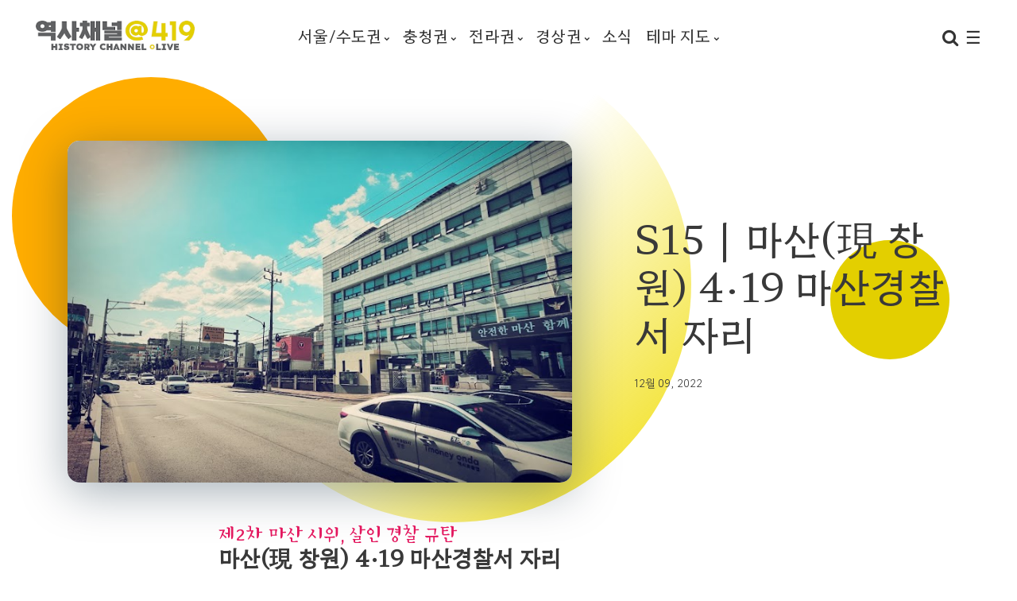

--- FILE ---
content_type: text/html; charset=UTF-8
request_url: https://419.historych.live/2022/12/419s15.html
body_size: 38545
content:
<!DOCTYPE html>
<html class='ltr' dir='ltr' xmlns='http://www.w3.org/1999/xhtml' xmlns:b='http://www.google.com/2005/gml/b' xmlns:data='http://www.google.com/2005/gml/data' xmlns:expr='http://www.google.com/2005/gml/expr'>
<head>
<!-- Chrome, Firefox, Opera -->
<meta content='#E3CF00' name='theme-color'/>
<!-- Windows Phone -->
<meta content='#E3CF00' name='msapplication-navbutton-color'/>
<!-- iOS Safari -->
<meta content='#E3CF00' name='apple-mobile-web-app-status-bar-style'/>
<meta content='yes' name='apple-mobile-web-app-capable'/>
<meta content='width=device-width, initial-scale=1, minimum-scale=1, maximum-scale=1' name='viewport'/>
<title>S15 | 마산(現 창원) 4&#183;19 마산경찰서 자리</title>
<meta content='text/html; charset=UTF-8' http-equiv='Content-Type'/>
<!-- Chrome, Firefox OS and Opera -->
<meta content='#ffffff' name='theme-color'/>
<!-- Windows Phone -->
<meta content='#ffffff' name='msapplication-navbutton-color'/>
<meta content='blogger' name='generator'/>
<link href='https://419.historych.live/favicon.ico' rel='icon' type='image/x-icon'/>
<link href='https://419.historych.live/2022/12/419s15.html' rel='canonical'/>
<link rel="alternate" type="application/atom+xml" title="HistoryCh@419 - Atom" href="https://419.historych.live/feeds/posts/default" />
<link rel="alternate" type="application/rss+xml" title="HistoryCh@419 - RSS" href="https://419.historych.live/feeds/posts/default?alt=rss" />
<link rel="service.post" type="application/atom+xml" title="HistoryCh@419 - Atom" href="https://www.blogger.com/feeds/3982120179988414079/posts/default" />

<link rel="alternate" type="application/atom+xml" title="HistoryCh@419 - Atom" href="https://419.historych.live/feeds/7655583094505197851/comments/default" />
<!--Can't find substitution for tag [blog.ieCssRetrofitLinks]-->
<link href='https://blogger.googleusercontent.com/img/b/R29vZ2xl/AVvXsEh12VfpEwBN1U20Gw5jXFruKArUpWdz8-cpwViGWOniDdQDHYS7_xGI5L6NyO5ZRznNlh3I074PXvV9maBuxt-TYv3VYHqPQSjdatf__GZXhTf_W7tJM3XxeXQ2giRbmnMmb2JHgeiCAMvOWkQylsXl07KusjeaUEUN4rP4Uj1fRrZodZyOZmiYabDj3w/s1600/r_%EC%9B%B9%EC%9A%A9_S15_title.jpg' rel='image_src'/>
<meta content='https://419.historych.live/2022/12/419s15.html' property='og:url'/>
<meta content='S15 | 마산(現 창원) 4·19 마산경찰서 자리' property='og:title'/>
<meta content='한국의 4.19혁명, 그 감동스런 역사여행. A historical tour of the 4.19 Revolution in Korea.' property='og:description'/>
<meta content='https://blogger.googleusercontent.com/img/b/R29vZ2xl/AVvXsEh12VfpEwBN1U20Gw5jXFruKArUpWdz8-cpwViGWOniDdQDHYS7_xGI5L6NyO5ZRznNlh3I074PXvV9maBuxt-TYv3VYHqPQSjdatf__GZXhTf_W7tJM3XxeXQ2giRbmnMmb2JHgeiCAMvOWkQylsXl07KusjeaUEUN4rP4Uj1fRrZodZyOZmiYabDj3w/w1200-h630-p-k-no-nu/r_%EC%9B%B9%EC%9A%A9_S15_title.jpg' property='og:image'/>
<!-- 작업2 시작 -->
<link href='https://fonts.googleapis.com' rel='preconnect'/>
<link href='https://fonts.gstatic.com' rel='preconnect'/>
<!-- <link href='https://fonts.gstatic.com' rel='preconnect'/> -->
<link href='https://fonts.googleapis.com/css2?family=Hahmlet:200,300,400,500,600,700' rel='stylesheet'/>
<link href='https://fonts.googleapis.com/css2?family=Recursive:200,300,500' rel='stylesheet'/>
<link href='https://fonts.googleapis.com/css?family=Gowun+Dodum:400,700' rel='stylesheet'/>
<link href='https://fonts.googleapis.com/css?family=Nanum+Gothic:400,700' rel='stylesheet'/>
<!-- 작업2 종료 -->
<link href='https://use.fontawesome.com/releases/v5.10.1/css/all.css' rel='stylesheet'/>
<link href='https://maxcdn.bootstrapcdn.com/font-awesome/4.7.0/css/font-awesome.min.css' rel='stylesheet'/>
<link href='https://cdnjs.cloudflare.com/ajax/libs/animate.css/3.7.2/animate.min.css' rel='stylesheet'/>
<link href='https://cdn.jsdelivr.net/npm/bootstrap@4.5.3/dist/css/bootstrap.min.css' rel='stylesheet'/>
<link href='https://stackpath.bootstrapcdn.com/bootstrap/4.5.2/css/bootstrap.min.css' rel='stylesheet'/>
<script src='https://ajax.googleapis.com/ajax/libs/jquery/3.5.1/jquery.min.js' sync='async'></script>
<style type='text/css'>@font-face{font-family:'Montserrat';font-style:normal;font-weight:900;font-display:swap;src:url(//fonts.gstatic.com/s/montserrat/v31/JTUHjIg1_i6t8kCHKm4532VJOt5-QNFgpCvC73w0aXp-p7K4KLjztg.woff2)format('woff2');unicode-range:U+0460-052F,U+1C80-1C8A,U+20B4,U+2DE0-2DFF,U+A640-A69F,U+FE2E-FE2F;}@font-face{font-family:'Montserrat';font-style:normal;font-weight:900;font-display:swap;src:url(//fonts.gstatic.com/s/montserrat/v31/JTUHjIg1_i6t8kCHKm4532VJOt5-QNFgpCvC73w9aXp-p7K4KLjztg.woff2)format('woff2');unicode-range:U+0301,U+0400-045F,U+0490-0491,U+04B0-04B1,U+2116;}@font-face{font-family:'Montserrat';font-style:normal;font-weight:900;font-display:swap;src:url(//fonts.gstatic.com/s/montserrat/v31/JTUHjIg1_i6t8kCHKm4532VJOt5-QNFgpCvC73w2aXp-p7K4KLjztg.woff2)format('woff2');unicode-range:U+0102-0103,U+0110-0111,U+0128-0129,U+0168-0169,U+01A0-01A1,U+01AF-01B0,U+0300-0301,U+0303-0304,U+0308-0309,U+0323,U+0329,U+1EA0-1EF9,U+20AB;}@font-face{font-family:'Montserrat';font-style:normal;font-weight:900;font-display:swap;src:url(//fonts.gstatic.com/s/montserrat/v31/JTUHjIg1_i6t8kCHKm4532VJOt5-QNFgpCvC73w3aXp-p7K4KLjztg.woff2)format('woff2');unicode-range:U+0100-02BA,U+02BD-02C5,U+02C7-02CC,U+02CE-02D7,U+02DD-02FF,U+0304,U+0308,U+0329,U+1D00-1DBF,U+1E00-1E9F,U+1EF2-1EFF,U+2020,U+20A0-20AB,U+20AD-20C0,U+2113,U+2C60-2C7F,U+A720-A7FF;}@font-face{font-family:'Montserrat';font-style:normal;font-weight:900;font-display:swap;src:url(//fonts.gstatic.com/s/montserrat/v31/JTUHjIg1_i6t8kCHKm4532VJOt5-QNFgpCvC73w5aXp-p7K4KLg.woff2)format('woff2');unicode-range:U+0000-00FF,U+0131,U+0152-0153,U+02BB-02BC,U+02C6,U+02DA,U+02DC,U+0304,U+0308,U+0329,U+2000-206F,U+20AC,U+2122,U+2191,U+2193,U+2212,U+2215,U+FEFF,U+FFFD;}</style>
<style id='page-skin-1' type='text/css'><!--
/*
------------------------------------------------------------------------
역사채널@419
ChannelSite
Powered by : INSIGHT.LOG  -  https://www.insightlog.org/
---------------------------------------------------------------------- */
:root {
--primary: #e3cf00;
--secondary: #6c757d;
--success: #5e7d32;
--info: #17a2b8;
--warning: #ffc107;
--danger: #dc3545;
--light: #EEEEEE;
--dark: #343a40;
--white: #ffffff;
--bigthumbnail: 404px;
}
.badge-primary,
.bg-primary {
background-color: var(--primary) !important;
}
.badge-secondary,
.bg-secondary {
background-color: var(--secondary) !important;
}
.badge-success,
.bg-success {
background-color: var(--success) !important;
}
.badge-info,
.bg-info {
background-color: var(--info) !important;
}
.badge-warning,
.bg-warning {
background-color: var(--warning) !important;
}
.badge-danger,
.bg-danger {
background-color: var(--danger) !important;
}
.badge-light,
.bg-light {
background-color: var(--light) !important;
}
.badge-dark,
.bg-dark {
background-color: var(--dark) !important;
}
.btn-primary:not(:disabled):not(.disabled):active, .btn-primary:not(:disabled):not(.disabled).active,
.show > .btn-primary.dropdown-toggle,
.btn-primary,
.btn-primary:hover {
background-color: var(--primary);
border-color: var(--primary);
}
.btn-secondary:not(:disabled):not(.disabled):active, .btn-secondary:not(:disabled):not(.disabled).active,
.btn-secondary,
.btn-secondary:hover {
background-color: var(--secondary);
border-color: var(--secondary);
}
.btn-success:not(:disabled):not(.disabled):active, .btn-success:not(:disabled):not(.disabled).active,
.btn-success,
.btn-success:hover {
background-color: var(--success);
border-color: var(--success);
}
.btn-info:not(:disabled):not(.disabled):active, .btn-info:not(:disabled):not(.disabled).active,
.btn-info,
.btn-info:hover {
background-color: var(--info);
border-color: var(--info);
}
.btn-warning:not(:disabled):not(.disabled):active, .btn-warning:not(:disabled):not(.disabled).active,
.btn-warning,
.btn-warning:hover {
background-color: var(--warning);
border-color: var(--warning);
}
.btn-danger:not(:disabled):not(.disabled):active, .btn-danger:not(:disabled):not(.disabled).active,
.btn-danger,
.btn-danger:hover {
background-color: var(--danger);
border-color: var(--danger);
}
.btn-light:not(:disabled):not(.disabled):active, .btn-light:not(:disabled):not(.disabled).active,
.btn-light,
.btn-light:hover {
background-color: var(--light);
border-color: var(--light);
}
.btn-dark:not(:disabled):not(.disabled):active, .btn-dark:not(:disabled):not(.disabled).active,
.btn-dark,
.btn-dark:hover {
background-color: var(--dark);
border-color: var(--dark);
}
/* General
===================================== */
.hidden {display: none;}
.container .container {padding: 0;}
button:focus,
button:active:focus,
button.active {
outline: none;
-webkit-box-shadow: none;
box-shadow: none;
}
a.badge:focus {
outline: 0;
box-shadow: none;
}
.radius-0 {
border-radius: 0;
}
.radius-10 {
border-radius: 15px!important;
overflow: hidden!important;
}
.radius-25 {
border-radius: 25px!important;
overflow: hidden!important;
}
.o-visible {
overflow: visible!important;
}
.list-unstyled li a {
padding: .25rem 0;
display: block;
}
.fbt-resize {
width: 100%;
max-width: 100%;
height: 100%;
max-height: 100%;
position: relative;
background-position: center;
-webkit-background-size: cover;
-moz-background-size: cover;
background-size: cover;
-o-background-size: cover;
}
:focus {outline: 0;}
.divider {position: relative;}
.divider:before {
position: absolute;
top: 0;
left: 50%;
display: block;
width: 80%;
height: 2px;
margin-left: -40%;
content: '';
background: radial-gradient(ellipse at center, #aaaaaa 0, rgba(255, 255, 255, 0) 75%);opacity: .6;
}
#page-wrapper {
background: transparent;
max-width: 2500px;
margin-top: 0px;
margin-bottom: 0px;
margin-left: auto;
margin-right: auto;
box-shadow: 0 0 0px rgba(23,16,159,.15);
position: relative;
}
@media (max-width: 1365.98px) {
.text-responsive {
font-size: calc(150% + 1vw + 1vh)!important;
}
}
.btn:hover {
opacity: .9;
}
blockquote {
font-style: italic;
font-weight: normal;
font-family: Georgia, Serif;
font-size: 17px;
line-height: 1.6em;
margin: 10px 0;
}
blockquote .card {
background-color: var(--dark);
}
blockquote p {
position: relative;
font-family: Georgia;
color: var(--white);
}
blockquote p:before {
content: '\201C';
color: var(--white);
font-size: 10em;
font-weight: 700;
opacity: .3;
position: absolute;
top: 20px;
left: -55px;
}
blockquote.fbt-shape-container:before {
display: none;
}
blockquote.fbt-shape-container:after {
width: 350px;
height: 350px;
border-radius: 2000px;
background: linear-gradient(45deg,rgba(0,201,255,0) 45%,#f0dc00 100%);
right: -110px;
top: -110px;
}
.CSS_LAYOUT_COMPONENT.CSS_LIGHTBOX_ATTRIBUTION_INDEX_CONTAINER {
display: none;
}
#cookieChoiceInfo {
bottom:0;
top:auto;
background: #343a40;
}
.cookie-choices-info .cookie-choices-text {
font-size: 14px!important;
color: #ffffff!important;
}
.cookie-choices-info .cookie-choices-button {
text-transform: capitalize!important;
}
.about-author {
background: #ffffff;
}
.about-author.border {
border: 0.065rem solid rgba(0, 0, 0, 0.08)!important;
}
.about-author.shadow {
-webkit-box-shadow: 0 0 1.25rem rgba(108, 118, 134, 0.1) !important;
box-shadow: 0 0 1.25rem rgba(108, 118, 134, 0.1) !important;
}
.hover-shadow {
position: relative;
top: 0;
-webkit-transition: all .2s ease-in-out;
transition: all .2s ease-in-out;
-webkit-transform: translateY(0);
transform: translateY(0);
}
.hover-shadow:hover {
-webkit-box-shadow: 0 1rem 3rem rgba(0, 0, 0, 0.125) !important;
box-shadow: 0 1rem 3rem rgba(0, 0, 0, 0.125) !important;
-webkit-transform: translateY(-0.5rem);
transform: translateY(-0.5rem);
}
/* Typography
===================================== */
h1, h2, h3, h4, h5, h6, h1 a, h2 a, h3 a, h4 a, h5 a, h6 a, .h1, .h2, .h3, .h4, .h5, .h6 {color: #393939;margin: 0;}
h1, .h1 {font: 700 30px Hahmlet, Recursive;line-height: 32px;letter-spacing: .3px;}
h2, .h2 {font: 700 30px Hahmlet;line-height: 36px;}
h3, .h3 {font: 700 28px Hahmlet;line-height: 30px;}
h4, .h4 {font: 500 26px Hahmlet;line-height: 28px;}
h5, .h5 {font: normal normal 24px Hahmlet;line-height: 26px;}
h6, .h6 {font: 500 16px Hahmlet;line-height: 17px;}
@media (min-width: 1441px) {
.container {
max-width: 1200px;
}
.slider-width {
margin-left: -80px;
margin-right: -80px;
}
}
.card {
border: 0;
border-radius: 0;
-webkit-box-shadow: 0 0px 0px 0px rgba(23,16,159,.15);
box-shadow: 0 0px 0px 0px rgba(23,16,159,.15);
}
body {
background: #ffffff url() repeat scroll top left;
color: #333333;
font: 16px Gowun Dodum;
overflow-x: hidden;
}
a {
color: #007bff;
}
a .fa,a .fab,a .fad,a .fal,a .far,a .fas {
font-size: calc(14px + 5px);
}
a:hover {
color: #e3cf00;
text-decoration: none;
}
p {line-height: 1.6em;}
/* Navbar Header
===================================== */
#LinkList1 {min-height: 75px;}
#LinkList1 ul {list-style: none;}
#LinkList1 ul li {display: none;}
.navbar {
margin-bottom: 40px;
}
.dropdown-toggle::after {
content: "\f078";
font-family: fontAwesome;
border: 0;
font-size: 7px;
margin-left: 3px;
font-weight: normal;
}
@media (min-width: 576px) {
.nav-mobile-px {
padding: 0 15px !important;
}
}
.dropdown .nav-link {
outline: 0;
}
.dropdown .dropdown-menu {
-webkit-box-shadow: 1px 1px 30px rgba(0, 0, 0, 0.06);
box-shadow: 1px 1px 30px rgba(0, 0, 0, 0.06);
background: #ffffff;
border-radius: 0;
overflow: hidden;
margin: 0 0 0;
padding: .4rem 0;
border: 0;
min-width: 12rem;
}
@media (max-width: 1199.98px) {
.dropdown .dropdown-menu {
padding: 0;
margin: 0;
background: transparent;
-webkit-box-shadow: none;
box-shadow: none;
}
}
.dropdown .dropdown-menu .dropdown-item {
position: relative;
padding: .45rem 1rem;
font: 500 20px Hahmlet;
color: #333333;
text-transform: uppercase;
letter-spacing: 0.2px;
}
.dropdown .dropdown-menu .dropdown-item:hover,
.dropdown .dropdown-menu .dropdown-item:focus {
background-color: #f1f4f9!important;
color: #000000;
}
.dropdown .dropdown-menu .dropdown-item:focus {
color: #333333;
background: #e3cf00;
}
@media (max-width: 1199.98px) {
.dropdown .dropdown-menu .dropdown-item {
text-transform: uppercase;
color: #333333;
}
.dropdown .dropdown-menu .dropdown-item:hover, .dropdown .dropdown-menu .dropdown-item:focus {
background: transparent;
color: #333333;
opacity: .85;
}
}
.dropdown.fbt-megamenu {
position: static;
}
.dropdown.fbt-megamenu .fullwidth {
width: 100%;
margin: 0;
}
@media (min-width: 1200px) {
.dropdown:hover .dropdown-menu {
display: block;
}
.navbar {
padding-top: 0;
padding-bottom: 0;
}
}
.navbar .nav-link {
text-transform: uppercase;
font: 500 20px Hahmlet;
letter-spacing: 0.2px;
}
@media (min-width: 1200px) {
.navbar .nav-link {
padding-top: 30px;
padding-bottom: 30px;
}
.navbar .dropdown-menu {
border-top: 3px solid #47c3fb;
-webkit-animation: dropdown .2s ease forwards;
animation: dropdown .2s ease forwards;
}
.navbar .dropdown-menu .nav-link {
padding-top: 0.5rem;
padding-bottom: 0.5rem;
}
}
.navbar .navbar-brand {
font-size: .5rem;
}
@-webkit-keyframes dropdown {
0% {
opacity: 0;
-webkit-transform: translateY(1rem);
transform: translateY(1rem);
}
100% {
opacity: 1;
-webkit-transform: translateY(0);
transform: translateY(0);
}
}
@keyframes dropdown {
0% {
opacity: 0;
-webkit-transform: translateY(1rem);
transform: translateY(1rem);
}
100% {
opacity: 1;
-webkit-transform: translateY(0);
transform: translateY(0);
}
}
.header-buttons {
padding-left: 1rem;
}
@media (min-width: 1200px) {
.header-buttons {
min-width: 200px;
text-align: right;
}
}
.fbt-sidenav,
.navbar-search {
font-size: 22px;
cursor: pointer;
}
.fbt-sidenav svg {
height: calc(22px - 7px);
width: calc(22px - 7px);
margin-top: -4px;
}
.navbar-dark .fbt-sidenav,
.navbar-dark .navbar-nav .nav-link,
.navbar-dark .navbar-search {
color: #333333;
}
.navbar-dark .fbt-sidenav svg {
fill: #333333;
}
.navbar-dark .navbar-nav .nav-link:hover, .navbar-dark .navbar-nav .nav-link:focus {
color: #333333;
opacity: .85;
}
.fbt_sticky_nav.nav_offset {
-webkit-transform: translate3d(0, -100%, 0);
transform: translate3d(0, -100%, 0);
-webkit-transition: all 0.3s ease-in-out;
transition: all 0.3s ease-in-out;
}
.fbt_sticky_nav.sticky__nav {
position: fixed;
visibility: hidden;
opacity: 0;
top: 0;
left: 0;
right: 0;
z-index: 1030;
}
.fbt_sticky_nav.sticky__nav.scrolling_nav {
opacity: 1;
visibility: visible;
}
.fbt_sticky_nav.scrolling_nav {
-webkit-transform: translate3d(0, 0, 0);
transform: translate3d(0, 0, 0);
}
@media (min-width: 1200px) {
.fbt_sticky_nav.scrolling_nav .nav-item .nav-link {
padding-top: 1.25rem;
padding-bottom: 1.2rem;
}
}
.dark-skin {
background-color: #ffffff;
-webkit-box-shadow: 0 0 0px rgba(103,151,255,.25);
box-shadow: 0 0 0px rgba(103,151,255,.25);
}
.Header h1 {font: 500 34px Hahmlet;}
.Header h1 a {color: #111111;}
.Header h1 a:hover {color: #e3cf00;}
.Header img {max-width: 200px;}
#LinkList1 {
width: 100%;
-ms-flex-preferred-size: 100%;
flex-basis: 100%;
-ms-flex-positive: 1;
flex-grow: 1;
-ms-flex-align: center;
align-items: center;
}
@media (min-width: 1200px) {
#LinkList1 {
display: -ms-flexbox!important;
display: flex!important;
-ms-flex-preferred-size: auto;
flex-basis: auto;
}
}
.navbar-dark .navbar-toggler {
padding: 0.25rem 0;
font-size: 1.5rem;
line-height: 1;
background-color: transparent;
border: 0!important;
border-color: transparent!important;
border-radius: 0;
color: #333333;
}
.navbar-dark .navbar-nav .active>.nav-link, .navbar-dark .navbar-nav .nav-link.active, .navbar-dark .navbar-nav .nav-link.show, .navbar-dark .navbar-nav .show>.nav-link {
color: #333333;
}
.fbt_sticky_nav.sticky__nav.scrolling_nav {
background: #ffffff;
-webkit-box-shadow: 0 0 20px rgba(103,151,255,.25);
box-shadow: 0 0 20px rgba(103,151,255,.25);
}
.navbar-dark.fbt_sticky_nav.sticky__nav.scrolling_nav .fbt-sidenav, .navbar-dark.fbt_sticky_nav.sticky__nav.scrolling_nav .navbar-nav .nav-link, .navbar-dark.fbt_sticky_nav.sticky__nav.scrolling_nav .navbar-search {
color: #333333;
}
.navbar-dark.fbt_sticky_nav.sticky__nav.scrolling_nav .fbt-sidenav svg {
fill: #333333;
}
.fbt_sticky_nav.sticky__nav.scrolling_nav .Header h1 a {
color: #111111;
}
/* Posts
===================================== */
.widget.Blog,
.navbar-brand,
.header-buttons {
display: none;
}
.fbt-index-post {
margin-bottom: 30px;
}
.tooltip,
.feed-view .card-text,
.item-view .card-text,
.feed-view .blog-post {
font: 400 20px Gowun Dodum;
}
.item-view .post-body {
font: 400 20px Gowun Dodum!important;
line-height: 30px!important;
letter-spacing: .3px!important;
color: #222222!important;
}
.post-meta {
font: 400 14px Gowun Dodum;
}
.post-meta span:not(:last-child):after {
content: '/';
margin: 0 3px 0 7px;
}
.post-meta a, .post-meta .post-author {
color: #222222;
text-transform: uppercase;
}
.post-meta a:hover {
color: #e3cf00;
}
.post-title {
margin-bottom: 12px;
}
.post-excerpt {
margin-top: 10px;
}
.fbt-post-thumbnail {
width: 100%;
height: 230px;
overflow: hidden;
position: relative;
}
.fbt-post-thumbnail .no-image {
height: 125px;
}
.blog-post:nth-child(2) .fbt-post-thumbnail {
height: 250px;
}
.blog-post:nth-child(4) .fbt-post-thumbnail {
height: 250px;
}
.blog-post:nth-child(6) .fbt-post-thumbnail {
height: 404px;
}
.blog-post:nth-child(8) .fbt-post-thumbnail {
height: 250px;
}
.blog-post:nth-child(10) .fbt-post-thumbnail {
height: 404px;
}
.blog-post:nth-child(12) .fbt-post-thumbnail {
height: 250px;
}
.blog-post:nth-child(14) .fbt-post-thumbnail {
height: 250px;
}
.item-view .fbt-post-thumbnail {
width: 100%;
height: auto;
}
.fbt-item-post .post-body img {
max-width: 100%;
}
.post-thumbnail {
width: 100%;
height: 100%;
object-fit: cover;
}
.blog-post:nth-child(2n+2) .card-body {
position: absolute;
top: 0;
right: 0;
bottom: 0;
left: 0;
padding: 1.25rem;
background-color: rgba(0, 0, 0, .2);
background-image: linear-gradient(-45deg, rgba(0, 0, 0, .2) 0%,rgba(0, 0, 0, .1) 110%);
pointer-events: none;
}
.fbt-index-post.card {
background-color: #b1a200;
}
.fbt-index-post.card:nth-child(3) {
background-color: #5e7d32;
}
.fbt-index-post.card:nth-child(5) {
background-color: #e3175e;
}
.fbt-index-post.card:nth-child(7) {
background-color: #bc17e3;
}
.fbt-index-post.card:nth-child(11) {
background-color: #0f3496;
}
.fbt-index-post.card:nth-child(15) {
background-color: #968a00;
}
.fbt-index-post.card h3,
.fbt-index-post.card h3 a,
.fbt-index-post.card .post-meta,
.fbt-index-post.card .post-meta a,
.fbt-index-post.card .post-meta .post-author,
.fbt-index-post.card .card-text {
color: #ffffff!important;
}
.blog-post:nth-child(2n+2):hover h3,
.blog-post:nth-child(2n+2):hover h3 a,
.fbt-index-post.card h3:hover,
.fbt-index-post.card h3 a:hover {
text-decoration: underline;
}
.blog-post:nth-child(2n+2) h3,
.blog-post:nth-child(2n+2) h3 a,
.blog-post:nth-child(2n+2) .post-meta,
.blog-post:nth-child(2n+2) .post-meta a,
.blog-post:nth-child(2n+2) .post-meta .post-author,
.blog-post:nth-child(2n+2) .card-text {
color: #fff!important;
}
@media (min-width: 576px) {
.card-columns {
-webkit-column-count: 1;
-moz-column-count: 1;
column-count: 1;
}
}
@media (min-width: 768px) {
.card-columns {
-webkit-column-count: 2;
-moz-column-count: 2;
column-count: 2;
}
}
@media (min-width: 992px) {
.card-columns {
-webkit-column-count: 3;
-moz-column-count: 3;
column-count: 3;
}
}
.card-columns .fbt-index-post.card {
margin-bottom: calc(35px - 5px);
}
@media (min-width: 576px) {
.card-columns {
-webkit-column-gap: 35px;
-moz-column-gap: 35px;
column-gap: 35px;
}
}
.query-error .search-label,
.query-success .search-label,
.query-error .search-query,
.query-success .search-query {
color: #e3cf00;
}
.post-pager a:hover .fbt-np-title {
text-decoration: underline;
}
@media screen and (max-width: 575.98px){
body.item-view .post-body a[imageanchor="1"][style*="float: left;"],body.item-view .post-body a[imageanchor="1"][style*="float: right;"]{
float:none!important;
clear:none!important
}
body.item-view .post-body a[imageanchor="1"] img{
display:block;
height:auto;
margin:0 auto
}
body.item-view .post-body>.separator:first-child>a[imageanchor="1"]:first-child{
margin-top:20px
}
.post-body a[imageanchor]{
display:block
}
body.item-view .post-body a[imageanchor="1"]{
margin-left:0!important;
margin-right:0!important
}
body.item-view .post-body a[imageanchor="1"]+a[imageanchor="1"]{
margin-top:16px
}
}
@media all and (-ms-high-contrast: none), (-ms-high-contrast: active) {
.PopularPosts img {width: 100%;height: auto;top: 50%;left: 50%;position: relative;transform: translate(-50%, -50%);}
.fbt-item-post .slider-container img, .FeaturedPost img {height: auto;top: 50%;left: 50%;position: relative;transform: translate(-50%, -50%);}
.blog-posts .fbt-post-thumbnail img {height: 100%;width: auto;top: 50%;left: 50%;position: relative;transform: translate(-50%, -50%);}
.fbt-item-post .post-body img {border: 0;max-height: 100%;max-width: 100%;height: auto;width: 100%;position: relative;transition: all 0.3s;margin: 0 auto;float: none;display: block;vertical-align: middle;}
.blog-post:nth-child(6) .fbt-post-thumbnail,
.fbt-post-thumbnail {height: 220px!important;}
.blog-post:nth-child(2n+2) .card-body {position: relative;}
}
.video-icon {position: absolute;top: 15px;left: 15px;width: 42px;height: 42px;text-align: center;border-radius: 100%;transition: all .2s ease-in-out;  color: #ffffff;border: 2px solid #fff;font-size: 18px;background: rgba(0,0,0,0.2);}
.video-icon i {text-align: center;margin-left: 3px;line-height: 38px}
/* Pagination
===================================== */
.blog-pager {
text-align: center;
margin: 30px 0 30px!important;
padding: 0;
font: 400 20px Gowun Dodum;
}
@media (max-width:575.98px) {
.blog-pager {
margin-top: calc(30px + calc(35px - 5px))!important;
}
}
.blog-pager-older-link {
position: relative;
color: var(--dark);
}
.blog-pager-older-link .fa {
font-size: 20px;
}
.blog-pager-older-link:before {
content: '';
display: block;
position: absolute;
z-index: -1;
width: calc(150px - 90px);
height: calc(150px - 90px);
border-radius: 2000px;
background: #ffad00;
left: -50px;
top: -30px;
}
.blog-pager-older-link:after {
content: '';
display: block;
position: absolute;
z-index: -1;
width: 150px;
height: 150px;
border-radius: 2000px;
background: linear-gradient(180deg,rgba(0,201,255,0) 45%,#f0dc00 100%);
left: 50%;
top: -80px;
-webkit-transform: translateX(-50%);
transform: translateX(-50%);
}
/* Widget Settings
===================================== */
.sidebar-wrapper .widget,
#footer-content .widget {
margin: 30px 0;
line-height: 100%;
}
.sidebar-wrapper .section:first-child .widget:first-child,
#footer-content .section:first-child .widget:first-child {
margin-top: 0;
}
.sidebar-wrapper .section:last-child .widget:last-child,
#footer-content .section:last-child .widget:last-child {
margin-bottom: 0;
}
.fbt-sep-title {
display: -webkit-box;
display: -webkit-flex;
display: -ms-flexbox;
display: flex;
-webkit-flex-wrap: nowrap;
-ms-flex-wrap: nowrap;
flex-wrap: nowrap;
-ms-align-items: center;
-webkit-box-align: center;
-webkit-align-items: center;
-ms-flex-align: center;
align-items: center;
margin: 0 0 15px;
overflow: hidden;
}
.fbt-sep-title .title-sep-container {
position: relative;
height: 30px;
-ms-flex-grow: 1;
-webkit-box-flex: 1;
-webkit-flex-grow: 1;
-ms-flex-positive: 1;
flex-grow: 1;
}
.fbt-sep-title .title-sep.sep-double {
height: 30px;
}
.fbt-sep-title .title-sep {
background-color: transparent;
background-image: linear-gradient(45deg, transparent 25%, transparent 25%, transparent 50%, transparent 50%, transparent 75%, transparent 75%, transparent);
background-size: 6px 6px;
}
.fbt-sep-title .title-sep {
position: relative;
display: block;
width: 100%;
border-bottom: 1px solid #eeeeee;
border-top: 0px solid #eeeeee;
}
.fbt-sep-title h1.title-heading-left, .fbt-sep-title h2.title-heading-left, .fbt-sep-title h3.title-heading-left, .fbt-sep-title h4.title-heading-left, .fbt-sep-title h5.title-heading-left, .fbt-sep-title h6.title-heading-left {
text-align: left;
display: block!important;
}
.fbt-sep-title h4.title-heading-left {
font: 500 17px Hahmlet;
background-color: transparent;
color: #111111;
height: 30px;
line-height: 27px;
padding: 0 0px 0 0px;
position: relative;
border-bottom: 1px solid #4a42ec;
border-top: 0px solid #4a42ec;
}
.fbt-sep-title h4.title-heading-left:after {
left: 100%;
top: 0;
height: 0;
width: 0;
position: absolute;
content: " ";
pointer-events: none;
margin-left: 0;
margin-top: 0;
border-bottom: 30px solid transparent;
border-right: 20px solid transparent;
z-index: 1;
}
.widget.Followers h2 {
font: 500 17px Hahmlet;
margin: 0 0 15px;
}
/* Contact Form
===================================== */
.ContactForm input[type="button"] {
padding: 16px 0px 14px!important;
height: auto;
cursor: pointer;
outline: none;
color: #ffffff;
text-transform: uppercase;
font-weight: 700;
line-height: 1;
box-shadow: none!important;
border-radius: 30px;
background: #e3cf00;
border: 0!important;
width: 100%;
}
/* Share Buttons
===================================== */
.post-share {
float: left;
width: 100%;
margin: 0;
}
.post-share li {
margin: 0 2px 2px 0;
display: inline-block;
-webkit-border-radius: 2px;
-moz-border-radius: 2px;
-o-border-radius: 2px;
border-radius: 2px;
}
.post-share li a {
position: relative;
margin: 0 0 0 1px;
font-weight: 700;
text-align: center;
vertical-align: middle;
color: #fff;
font-size: 15px;
display: inline-block;
-webkit-border-radius: 2px;
-moz-border-radius: 2px;
-o-border-radius: 2px;
border-radius: 2px;
transition: all 0.3s ease-in-out;
-moz-transition: all 0.3s ease-in-out;
-webkit-transition: all 0.3s ease-in-out;
-o-transition: all 0.3s ease-in-out;
}
.post-share .fa {
font-size: 16px;
position: relative;
height: 35px;
width: 35px;
line-height: 35px;
}
.post-share ul {
list-style: none;
margin: 0;
padding: 0;
}
.post-share .facebook-share,a.facebook.fbt-share {
background-color: #516eab;
}
.post-share .twitter-share,a.twitter.fbt-share {
background-color: #29c5f6;
}
.post-share .google-share,a.linkedin.fbt-linkedin {
background-color: #0077b5;
}
.post-share .pinterest-share,a.pinterest.fbt-pinterest {
background-color: #ca212a;
}
.post-share .email.fbt-email {
background-color: #676869;
}
.post-share li a:hover {
color: #fff;
opacity: .8;
}
/* Related Posts
===================================== */
.fbt-rel-post-wrapper .fbt-shape-title::before {
right: -30px;
top: -30px;
background-color: var(--light);
}
@media (max-width:991.98px) {
.fbt-rel-post-wrapper .fbt-shape-title::before {
right: auto;
left: -30px;
top: -30px;
}
}
#related-posts .fbt-post-thumbnail {
height: 230px;
}
#related-posts .card {
box-shadow: 0 8px 20px rgba(0,31,52,.15);
}
#related-posts h5 a:hover {
color: var(--dark);
text-decoration: underline;
}
/* Footer
===================================== */
#footer-content {
position: relative;
}
.footer-dark .fbt-sep-title h4.title-heading-left {
color: #E3175E;
height: auto;
line-height: 1.3em;
padding: 0;
border: 0;
background-color: transparent;
}
.footer-dark .fbt-sep-title h4.title-heading-left:after {
border: 0;
}
.footer-dark .fbt-sep-title .title-sep-container,
.footer-dark .fbt-sep-title .title-sep.sep-double {
height: auto;
}
.footer-dark .fbt-sep-title .title-sep {
border: 0;
background-color: transparent;
background-image: none;
}
.footer-dark {
background-color: #ffffff;
color: #333333;
}
.footer-dark.pt-4 {
padding-top: 0px!important;
}
.footer-dark .container.pb-4 {
padding-bottom: 25px!important;
}
.footer-dark p {
color: #333333;
}
.footer-dark .nav-link {
color: #333333;
}
.footer-dark .nav-link:hover {
color: #111111;
}
.footer-dark .list-unstyled li a {
color: #333333;
}
.footer-dark .list-unstyled li a:hover {
color: #111111;
text-decoration: none;
}
.fbt-bottom-shape {
margin-top: 0px;
background: #ffffff;
height: 80px;
}
.fbt-bottom-shape svg {
fill: #ffffff;
}
.fbt-bottom-shape .fbt-footer-wave-big {
height: 80px;
}
@media (max-width: 991.98px) {
.fbt-bottom-shape .fbt-footer-wave-big {
height: 80px;
}
.fbt-bottom-shape {
height: 80px;
}
}
/* Seach Form
===================================== */
#search {
position: fixed;
top: 0;
left: 0;
right: 0;
bottom: 0;
background: rgba(0, 0, 0, 0.9);
opacity: 0;
visibility: hidden;
-webkit-transform: scale(1.2);
transform: scale(1.2);
-webkit-transition: all 600ms cubic-bezier(0.23, 1, 0.32, 1);
transition: all 600ms cubic-bezier(0.23, 1, 0.32, 1);
z-index: 1030;
}
#search.active {
opacity: 1;
visibility: visible;
-webkit-transform: scale(1);
transform: scale(1);
z-index: 1031;
margin: 0;
}
#search .input {
position: absolute;
top: 0;
left: 0;
right: 0;
bottom: 0;
width: 95%;
height: 100px;
margin: auto;
max-width: 1100px;
z-index: 93;
border-bottom: 1px dashed rgba(255, 255, 255, 0.5);
}
#search .input .search {
float: left;
width: calc(100% - 120px);
height: 100px;
padding: 0;
margin: 0;
border: 0;
outline: 0;
background: transparent;
font-size: 50px;
color: #ffffff;
font-weight: 400;
line-height: 100px;
text-indent: 50px;
-webkit-transition: 0.3s ease-in-out;
transition: 0.3s ease-in-out;
z-index: 9;
}
#search .input .search:focus {
color: #ffffff;
z-index: 9;
}
#search .input .submit {
cursor: pointer;
float: left;
width: 100px;
height: 100px;
padding: 0;
margin: 0;
border: 0;
outline: 0;
background: transparent;
font-size: 40px;
color: #ffffff;
text-align: center;
line-height: 100px;
-webkit-transition: 0.3s ease-in-out;
transition: 0.3s ease-in-out;
}
#search #close {
cursor: pointer;
position: absolute;
top: 30px;
right: 30px;
font-size: 35px;
padding: 0;
margin: 0;
border: 0;
outline: 0;
background: transparent;
text-align: center;
line-height: 20px;
color: #ffffff;
}
#search ::-webkit-input-placeholder {
color: #ffffff;
}
#search :-ms-input-placeholder {
color: #ffffff;
}
#search ::-ms-input-placeholder {
color: #ffffff;
}
#search ::placeholder {
color: #ffffff;
}
.FollowByEmail form,
.BlogSearch form {
position: relative;
}
.FollowByEmail .form-control,
.BlogSearch .form-control {
width: 100%!important;
}
.FollowByEmail form .btn,
.BlogSearch form .btn {
position: absolute;
right: 0;
}
/* Back to Top
===================================== */
#toTop {
border-radius: 2000px;
background-color: var(--primary);
bottom: 10px;
color: #fff;
display: none;
height: 50px;
position: fixed;
cursor: pointer;
right: 10px;
text-align: center;
text-decoration: none;
width: 50px;
opacity: 1;
-webkit-transition: 0.3s ease-in-out;
transition: 0.3s ease-in-out;
}
#toTop:hover {
background: var(--warning);
color: #fff;
}
#toTop:before {
line-height: 46px;
content: '\f106';
-webkit-font-smoothing: antialiased;
font-family: FontAwesome;
font-size: 22px;
color: #fff;
}
#toTopHover {
display: block;
overflow: hidden;
float: left;
opacity: 0;
}
/* Comments
===================================== */
.fbt-comment-button--section {
margin-top: 100px;
margin-bottom: 70px;
}
.fbt-comment-button {
position: relative;
}
.fbt-comment-button:before {
content: '';
display: block;
position: absolute;
z-index: -1;
width: calc(150px - 90px);
height: calc(150px - 90px);
border-radius: 2000px;
background: #ffad00;
left: -50px;
top: -30px;
}
.fbt-comment-button:after {
content: '';
display: block;
position: absolute;
z-index: -1;
width: 150px;
height: 150px;
border-radius: 2000px;
background: linear-gradient(45deg,rgba(0,201,255,0) 45%,#f0dc00 100%);
left: 50%;
top: -60px;
-webkit-transform: translateX(-50%);
transform: translateX(-50%);
}
#comments .comment .comment-actions,.subscribe-popup .FollowByEmail .follow-by-email-submit,.widget.Profile .profile-link {
background: 0 0;
border: 0;
box-shadow: none;
color: #25a186;
cursor: pointer;
font-weight: 700;
outline: 0;
text-decoration: none;
text-transform: uppercase;
width: auto;
}
.item-control {
display: none;
}
#comments .comment-thread ol {
margin: 0;
padding-left: 0;
padding-left: 0;
}
#comments .comment .comment-replybox-single,#comments .comment-thread .comment-replies {
margin-left: 60px;
}
#comments .comment-thread .thread-count {
display: none;
}
#comments .comment {
list-style-type: none;
padding: 0 0 30px;
margin-bottom: 20px;
position: relative;
}
#comments .comment .comment {
padding-bottom: 8px;
}
.comment .avatar-image-container {
position: absolute;
}
.comment .avatar-image-container img {
border-radius: 50%;
}
.avatar-image-container svg,.comment .avatar-image-container .avatar-icon {
border-radius: 50%;
border: solid 1px #25a186;
box-sizing: border-box;
fill: #25a186;
height: 35px;
margin: 0;
padding: 7px;
width: 35px;
}
.comment .comment-block {
margin-top: 10px;
margin-left: 60px;
padding-bottom: 0;
}
#comments .comment-author-header-wrapper {
margin-left: 40px;
}
#comments .comment .thread-expanded .comment-block {
padding-bottom: 20px;
}
#comments .comment .comment-header .user,#comments .comment .comment-header .user a {
color: #292929;
font-style: normal;
font-weight: 700;
}
#comments .comment .comment-actions {
bottom: -8px;
margin-bottom: 15px;
position: absolute;
}
#comments .comment .comment-actions>* {
margin-right: 8px;
}
#comments .comment .comment-header .datetime {
bottom: 0;
color: rgba(0,0,0,0.54);
display: inline-block;
font-size: 13px;
font-style: italic;
margin-left: 8px;
}
#comments .comment .comment-footer .comment-timestamp a,#comments .comment .comment-header .datetime a {
color: rgba(0,0,0,0.54);
}
#comments .comment .comment-content,.comment .comment-body {
margin-top: 12px;
word-break: break-word;
}
.comment-body {
margin-bottom: 12px;
}
#comments.embed[data-num-comments="0"] {
border: 0;
margin-top: 0;
padding-top: 0;
}
#comments.embed[data-num-comments="0"] #comment-post-message,#comments.embed[data-num-comments="0"] div.comment-form>p,#comments.embed[data-num-comments="0"] p.comment-footer {
display: none;
}
#comment-editor-src {
display: none;
}
#comments .comments-content .loadmore.loaded {
max-height: 0;
opacity: 0;
overflow: hidden;
}
#comments a,#comments cite,#comments div {
font-size: 16px;
line-height: 1.4;
}
#comments .comment .comment-header .user,#comments .comment .comment-header .user a {
color: #393939;
font: 500 16px Hahmlet;
text-transform: uppercase;
}
#comments .comment .comment-header .user {
margin-right: 2px;
}
#comments .comment .comment-header .datetime a {
color: rgba(0,0,0,0.7);
font: 400 20px Gowun Dodum;
}
#comments .comment .comment-header .datetime a::before {
content: '\f073';
font-family: 'FontAwesome';
margin-right: 5px;
}
#comments .comment .comment-content {
margin-top: 6px;
}
#comments .continue {
display: none;
}
#comments .comment-footer {
margin-top: 8px;
}
.cmt_iframe_holder {
margin-left: 140px!important;
}
.comment-actions a {
color: var(--primary);
font-size: 13px!important;
}
.comment-actions .item-control a {
color: var(--warning);
}
.cmt_iframe_holder{
margin-left:140px!important
}
body.item-view .cmt_iframe_holder{
margin:32px 24px!important
}
/* Error 404
===================================== */
.error-view #main-wrapper {
position: relative;
}
.error-view #main_content:before {
content: "";
display: block;
position: absolute;
width: 600px;
height: 600px;
border-radius: 2000px;
background: -webkit-linear-gradient(330deg,rgba(255,74,158,0) 45%,#f0dc00 100%);
background: linear-gradient(120deg,rgba(255,74,158,0) 45%,#f0dc00 100%);
right: -50px;
top: -80px;
}
.error-view #main-wrapper:before {
content: "";
display: block;
position: absolute;
width: 350px;
height: 350px;
border-radius: 2000px;
background: #ffad00;
left: 40px;
top: -25px;
}
/* Featured Slider
===================================== */
.slider-container {
background: transparent;
padding: 48px 0 48px 0;
margin: 0px 0 48px 0;
}
.fbt-query-error-mode{
position: relative;
overflow: visible!important;
}
.queryMessage .card {
margin-top: 5rem!important;
}
.fbt-shape-title,
.fbt-shape-container {
position: relative;
}
.fbt-query-error-mode:before,
.fbt-shape-container:before {
content: '';
display: block;
position: absolute;
z-index: -1;
width: 350px;
height: 350px;
border-radius: 2000px;
background: #ffad00;
left: -70px;
top: -80px;
}
.fbt-query-error-mode:after {
content: '';
display: block;
position: absolute;
z-index: -1;
width: 600px;
height: 600px;
border-radius: 2000px;
background: -webkit-linear-gradient(330deg,rgba(0,201,255,0) 45%,rgba(0,201,255,0) 100%);
background: linear-gradient(135deg,rgba(0,201,255,0) 45%,#f0dc00 100%);
right: -150px;
bottom: -50px;
}
.fbt-query-error-mode:after,
.fbt-shape-container:after {
content: '';
display: block;
position: absolute;
z-index: -1;
width: 600px;
height: 600px;
border-radius: 2000px;
background: -webkit-linear-gradient(330deg,rgba(0,201,255,0) 45%,rgba(0,201,255,0) 100%);
background: linear-gradient(135deg,rgba(0,201,255,0) 45%,#f0dc00 100%);
right: -150px;
bottom: -50px;
}
.fbt-shape-container .fbt-item-thumbnail {
box-shadow: 0 12px 58px 0 rgba(0,31,52,.35);
height: 480px;
background: #ffffff;
}
.fbt-title-right {
height: 530px;
}
.PopularPosts .fbt-shape-container .fbt-item-thumbnail {
height: 530px;
}
.page-view .fbt-shape-container .fbt-item-thumbnail {
height: 530px;
}
.page-view .fbt-shape-container .fbt-page-shape-title {
height: calc(530px - 2.5rem);
}
@media (max-width: 1366px) {
.PopularPosts .fbt-shape-container .fbt-item-thumbnail,
.fbt-shape-container .fbt-item-thumbnail {
height: 430px;
}
.fbt-title-right {
height: 430px;
}
}
@media (max-width: 1199.98px) {
.page-view .fbt-shape-container .fbt-item-thumbnail,
.fbt-shape-container .fbt-item-thumbnail,
.fbt-title-right,
.PopularPosts .fbt-shape-container .fbt-item-thumbnail {
height: 430px;
}
.page-view .fbt-shape-container .fbt-page-shape-title {
height: calc(430px - 2.5rem);
}
}
@media (max-width: 991.98px) {
.page-view .fbt-shape-container .fbt-item-thumbnail,
.fbt-title-right,
.PopularPosts .fbt-shape-container .fbt-item-thumbnail {
height: 350px;
}
.page-view .fbt-shape-container .fbt-page-shape-title {
height: calc(350px - 2.5rem);
}
}
@media (max-width: 767.98px) {
.page-view .fbt-shape-container .fbt-item-thumbnail,
.fbt-shape-container .fbt-item-thumbnail {
height: 300px;
}
.page-view .fbt-shape-container .fbt-page-shape-title {
height: calc(300px - 2.5rem);
}
}
@media (max-width: 575.98px) {
.PopularPosts .fbt-shape-container .fbt-shape-title {
padding-left: 20px!important;
padding-right: 20px!important;
}
}
.page-view .fbt-shape-container {
background: transparent;
}
.page-view .fbt-shape-container .card-img-overlay,
.PopularPosts .card-img-overlay {
background-color: rgba(0, 0, 0, .05);
background-image: linear-gradient(-45deg, rgba(0, 0, 0, .2) 0%,rgba(0, 0, 0, .05) 110%);
}
.carousel-control-next,
.carousel-control-prev {
width: 8%;
opacity: .7;
z-index: 15;
}
.carousel-control-next-icon,
.carousel-control-prev-icon {
width: 30px;
height: 30px;
}
<!-- 작업9 시작 -->
.fbt-page-shape-title .display-4,
.fbt-shape-title .display-4 {
font-size: 59px;
font-weight: 700;
line-height: 1.05;
}
<!-- 작업9 종료 -->
.fbt-shape-title .display-4 a {
color: #333333;
transition: all ease .2s;
}
.fbt-shape-title .post-meta,
.fbt-shape-title .post-meta .post-author {
color: #333333;
}
.fbt-shape-title .display-4 a:hover {
color: #000000;
}
@media (max-width: 1366px) {
.fbt-shape-title .display-4 {
font-size: 50px;
}
}
@media (max-width: 1199.98px) {
.fbt-page-shape-title .display-4,
.fbt-shape-title .display-4 {
font-size: 50px;
}
}
@media (max-width: 991.98px) {
.fbt-query-error-mode:after,
.fbt-shape-container:after {
display: none;
}
.fbt-page-shape-title .display-4,
.fbt-shape-title .display-4 {
font-size: 42px;
}
}
@media (max-width: 767.98px) {
.fbt-page-shape-title .display-4,
.fbt-shape-title .display-4 {
font: 700 30px Hahmlet, Recursive;
line-height: 32px;
}
}
.fbt-shape-title:before {
content: '';
display: block;
position: absolute;
z-index: -1;
width: 150px;
height: 150px;
border-radius: 2000px;
background-color: #e3cf00;
right: 0px;
bottom: 40px;
}
.PopularPosts .fbt-shape-title:before {
display: none;
}
.btn-primary-slider {
color: #ffffff;
background-color: #968a00;
border-color: #968a00;
}
.btn-primary-slider:hover {
color: #ffffff;
background-color: #e3cf00;
border-color: #e3cf00;
}
.carousel-indicators li {
width: 15px;
height: 15px;
border-top: 0;
border-bottom: 0;
opacity: .6;
}
.carousel-indicators .active {
-webkit-transform: rotate(45deg);
transform: rotate(45deg);
}
.slider-container .widget.HTML .html-widget-content,
.slider-container .widget.HTML .fbt-sep-title {
display: none;
}
.fbt-carousel_container-top .fbt-slider-img {
height: calc(100vh - 120px);
}
.fbt-carousel_container-top .fbt-slider-img .fbt-resize:before {
content: "";
position: absolute;
width: 100%;
height: 100%;
top: 0;
left: 0;
background-color: rgba(0,0,0,.55);
}
.fbt-featured--slider {
margin-top: -40px;
position: relative;
}
#TopSliderPosts {
position: relative;
}
.fbt-slider-shape {
position: absolute;
bottom: 0;
left: 0;
z-index: 16;
pointer-events: none;
}
.fbt-slider-shape svg {
height: 0px;
fill: #ffffff;
}
@media (max-width: 991.98px) {
.fbt-slider-shape .fbt-slider-wave-big {
height: 0px;
}
}
.fbt-featured--slider .carousel-caption {
width: 100%;
left: 0;
right: 0;
top: 45%;
bottom: auto;
-webkit-transform: translateY(-45%);
transform: translateY(-45%);
padding: 0;
}
.PopularPosts .carousel-indicators {
bottom: 15px;
}
.fbt-featured--slider .carousel-indicators {
bottom: 40px;
z-index: 16;
}
.fbt-featured--slider h2[class*="display-"] {
line-height: 1.1;
}
.fbt-featured--slider .slider-title {
font-size: 72px;
animation-delay: .7s;
-webkit-animation-delay: .7s;
-moz-animation-delay: .7s;
-o-animation-delay: .7s;
-moz-transition: none !important;
}
.fbt-featured--slider .slider-button {
animation-delay: 2s;
-webkit-animation-delay: 2s;
-moz-animation-delay: 2s;
-o-animation-delay: 2s;
-moz-transition: none !important;
}
.fbt-featured--slider .carousel-control-next,
.fbt-featured--slider .carousel-control-prev {
opacity: 0;
}
.fbt-featured--slider:hover .carousel-control-prev,
.fbt-featured--slider:hover .carousel-control-next {
opacity: 1;
}
/* Sidebar
===================================== */
.sidebar-wrapper {
height: 100%;
width: 0;
position: fixed;
z-index: 1031;
top: 0;
left: -320px;
background-color: #ffffff;
overflow-x: hidden;
transition: 0.5s;
width: 320px;
}
.openSidebar {
left: 0;
box-shadow: 0 0 20px 0 rgba(0,0,0,.7);
}
.fbt-sidenav {
display: none;
}
.fbt-sidenav.active {
display: inline-block;
}
.sidebar-wrapper,
.sidebar-wrapper a,
.sidebar-wrapper .list-unstyled li a {
color: #333333;
}
.navigation-container {
margin-bottom: 30px;
}
.sidebar-wrapper .closebtn {
cursor: pointer;
color: #333333;
font-size: 35px;
float: right;
line-height: 18px;
}
.sidebar-wrapper__content {
position: relative;
padding: 20px;
}
#fbt-content-overlay {
position: fixed;
width: 100%;
height: 100%;
top: 0;
bottom: 0;
z-index: 1031;
visibility: hidden;
opacity: 0;
-webkit-transition: 0.3s cubic-bezier(0.16, 0.36, 0, 0.98);
transition: 0.3s cubic-bezier(0.16, 0.36, 0, 0.98);
background-color: rgba(0, 0, 0, 0.75);
}
#fbt-content-overlay.activeOverlay {
opacity: 1;
visibility: visible;
cursor: url('data:image/svg+xml;utf8,<svg width="28" height="28" fill="%23ffffff" xmlns="http://www.w3.org/2000/svg" viewBox="0 0 28 27.8"><path d="M12.66,13.91.27,26.3a.88.88,0,0,0,.62,1.5.86.86,0,0,0,.62-.25L14,15.06,26.49,27.55a.88.88,0,0,0,.62.25.86.86,0,0,0,.62-.25.88.88,0,0,0,0-1.25L15.34,13.91,27.74,1.5a.86.86,0,0,0,0-1.24.86.86,0,0,0-1.24,0L14,12.75,1.51.26A.88.88,0,0,0,.26,1.5Z" transform="translate(0 0)"/></svg>'), auto;
}
.sidebar-wrapper::-webkit-scrollbar {width: 3px;height: 3px;}
.sidebar-wrapper::-webkit-scrollbar-track {background: var(--dark);}
.sidebar-wrapper::-webkit-scrollbar-thumb {background-image:linear-gradient(to bottom, #e3cf00, #ffc107 );border-radius: 16px;-webkit-box-shadow:inset 2px 2px 2px rgba(255,255,255,.25),inset -2px -2px 2px rgba(0,0,0,.25);box-shadow:inset 2px 2px 2px rgba(255,255,255,.25),inset -2px -2px 2px rgba(0,0,0,.25);}
/* Blogger Widgets
===================================== */
/* Archive */
#ArchiveList select {background: var(--light);border:2px solid #eee;cursor:pointer;padding:10px;width:100%;font-size: 14px;}
.BlogArchive #ArchiveList ul ul li {padding-left:1.2em;}
/* Profile */
.widget.Profile{border-top:0;margin:0;margin-left:38px;margin-top:24px;padding-right:0 }body.sidebar-visible .widget.Profile{margin-left:0 }.widget.Profile .individual{text-align:center }.widget.Profile .individual .default-avatar-wrapper .avatar-icon{margin:auto }.widget.Profile .team{margin-bottom:32px;margin-left:32px;margin-right:32px }.widget.Profile ul{list-style:none;padding:0 }.widget.Profile li{margin:10px 0;text-align:left }.widget.Profile .profile-img{border-radius:50%;float:none }.widget.Profile .profile-info{margin-bottom:12px }.profile-snippet-fade{background:-webkit-linear-gradient(right,#ffffff 0,#ffffff 20%,rgba(255, 255, 255, 0) 100%);background:linear-gradient(to left,#ffffff 0,#ffffff 20%,rgba(255, 255, 255, 0) 100%);height:1.7em;position:absolute;right:16px;top:11.7em;width:96px }.profile-snippet-fade::after{content:'\2026';float:right }.widget.Profile .profile-location{color:#000000;font-size:16px;margin:0;opacity:.74 }.widget.Profile .team-member .profile-link::after{clear:both;content:'';display:table }.widget.Profile .team-member .profile-name{word-break:break-word }.widget.Profile .profile-datablock .profile-link{color:var(--dark);font:normal normal 24px Hahmlet;font-size:24px;text-transform:none;word-break:break-word }.widget.Profile .profile-datablock .profile-link+div{margin-top:16px!important }.widget.Profile .profile-link{font:500 16px Hahmlet;font-size:14px }.widget.Profile .profile-textblock{color:var(--dark);font-size:14px;line-height:24px;margin:0 18px;opacity:.74;overflow:hidden;position:relative;word-break:break-word }
/* Labels */
.Label .badge {font-size: 100%;font-weight: 400;}
/* Wikipedia */
.sidebar-wrapper .wikipedia-search-results, .wikipedia-search-results-header {margin-bottom: .5rem;}#wikipedia-search-result-link {padding: 5px 0;}.sidebar-wrapper .wikipedia-search-results a {color: #333333;margin-left: 15px;}
/* Translate */
.goog-te-combo {width: 100%;padding: 10px;}
/* Attribution */
.svg-icon-24, .svg-icon-24-button {cursor: pointer;height: 16px;width: 16px;min-width: 16px;}
.Attribution{text-align:center}
.Attribution .blogger img,.Attribution .blogger svg{vertical-align:bottom;}
.Attribution .blogger img{margin-right:.5em;}
.Attribution div{line-height:16px;margin-top:.5em;}
.Attribution .copyright,.Attribution .image-attribution{margin-top:.5em;}
.sidebar-wrapper .Attribution a {color: #333333;}
/* PageList */
.PageList .nav-link {padding: .5rem .5rem;}
.footer-menu .PageList .nav-link {padding: 0 .5rem;}
.footer-menu .PageList .nav-item:last-child .nav-link {padding-right: 0;}
.footer-menu .PageList .nav-item:first-child .nav-link {padding-left: 0;}
.footer-menu .PageList ul {-ms-flex-pack: center !important;justify-content: center !important;margin-top: 1rem !important;}
/* Footer LinkList */
.footer-menu .LinkList ul {display: -ms-flexbox;display: flex;-ms-flex-wrap: wrap;flex-wrap: wrap;padding-left: 0;margin-bottom: 0;list-style: none;}
.footer-menu .LinkList a {padding: 0 .5rem;}
.footer-menu .LinkList li:last-child a {padding-right: 0;}
.footer-menu .LinkList li:first-child a {padding-left: 0;}
.footer-menu .LinkList ul {-ms-flex-pack: center !important;justify-content: center !important;margin-top: 1rem !important;}
.footer-menu .fbt-sep-title { display: none;}
@media (min-width: 992px) {
.footer-menu .PageList ul {-ms-flex-pack: end !important;justify-content: flex-end !important;margin-top: 0 !important;}
.footer-menu .LinkList ul {-ms-flex-pack: end !important;justify-content: flex-end !important;margin-top: 0 !important;}
}
/* Bottom Subscribe Form */
.fbt-bottom-section .FollowByEmail .widget-content {
position: relative;
margin-top: 80px;
margin-bottom: 60px;
}
.fbt-bottom-section .FollowByEmail .card {
background: #343a40;
box-shadow: 0 1rem 3rem rgba(0,0,0,.18);
}
.fbt-bottom-section .FollowByEmail .widget-content h2.title {
color: #ffffff;
position: relative;
}
.fbt-bottom-section .FollowByEmail .widget-content .col-lg-3:before {
content: '';
display: block;
position: absolute;
width: calc(150px - 80px);
height: calc(150px - 80px);
border-radius: 2000px;
background: #97CE4E;
left: -30px;
top: -30px;
}
.subscriber-form {
position: relative;
}
.subscriber-form:before {
content: '';
display: block;
position: absolute;
width: calc(350px - 90px);
height: calc(350px - 90px);
border-radius: 2000px;
background: linear-gradient(59deg,rgba(0,201,255,0) 45%,#f1f4f9 100%);
right: -80px;
top: -100px;
}
@media (max-width:991.98px) {
.subscriber-form:before {
display: none;
}
}
.subscriber-form form {
position: relative;
background-color: rgba(255, 255, 255,0.30);
box-shadow: 0 10px 22px rgba(0,0,0,.15), inset 0 0 calc(22px - 22px) rgba(0,0,0,.1);
}
@media all and (-ms-high-contrast: none), (-ms-high-contrast: active) {
.subscriber-form form {
position: relative;
background-color: rgba(255, 255, 255,0.30);
box-shadow:  0 10px 22px rgba(0,0,0,.1);
}
}
.subscriber-form form input {
width: 90%;
height: 68px!important;
border: 0;
padding: 0;
padding-left: 40px;
background: 0;
font-size: 16px;
color: #ffffff!important;
}
.subscriber-form form input::placeholder {
font-size: 16px;
color: #ffffff!important;
}
.subscriber-form input[type="submit"] {
position: absolute;
right: 10px;
top: 10px;
height: 48px!important;
padding: 17px 0;
border-radius: 25px;
}
.fbt-email-form {
border-radius: 45px;
}
.fbt-bottom-section .FollowByEmail .follow-by-email-inner input[type="text"] {
background-color: rgba(255, 255, 255,0.10)!important;
border: 0;
font-size: 16px;
}
.fbt-bottom-section .FollowByEmail .follow-by-email-inner .follow-by-email-submit {
width: 140px;
line-height: 98%;
background-color: #111111;
color: #ffffff!important;
border: 0;
-webkit-transition: background-color 0.3s ease;;
transition: background-color 0.3s ease;
}
.fbt-bottom-section .FollowByEmail .follow-by-email-inner .follow-by-email-submit:hover {
background-color: #343a40;
}
@media (max-width:767.98px) {
.fbt-bottom-section .FollowByEmail .follow-by-email-inner .follow-by-email-submit {
width: 100px;
}
}
@media (max-width:575.98px) {
.subscriber-form form input {
padding-left: 20px;
}
}
/* Bottom Popular Posts */
.fbt-bottom-section .PopularPosts {
margin-top: 0px;
margin-bottom: 0px;
}
.fbt-bottom-section .PopularPosts .fbt-ppFull-width .snippet-thumbnail.thumbnail-empty {
height: 260px;
background: #e3cf00;
}
.fbt-bottom-section .PopularPosts .fbt-ppFull-width .fbt-item-thumbnail {
height: 260px;
}
.fbt-bottom-section .PopularPosts .card-img-overlay {
pointer-events: none;
}
.fbt-bottom-section .PopularPosts .fbt-ppFull-width .fbt-post-title-content {
height: calc(260px - 2.5rem);
}
.fbt-bottom-section .PopularPosts .fbt-ppFull-width .card:hover h3 a {
text-decoration: underline;
}
.fbt-big-title-text {
font: 900 36px Montserrat, sans-serif;
text-transform: uppercase;
white-space: nowrap;
color: #f1f4f9;
position: relative;
}
.fbt-big-title-text .main-title {
position: relative;
}
.fbt-big-title-text .main-title .title-sec-text {
font: 700 36px Hahmlet, Recursive;
font-size: calc(65px - 20px);
color: #393939;
position: absolute;
left: 0;
top: 50%;
transform: translateY(-50%);
}
@media (min-width: 576px) {
.fbt-big-title-text {
font-size: 65px;
}
}
@media (min-width: 768px) {
.fbt-big-title-text {
font-size: 80px;
}
}
@media (min-width: 992px) {
.fbt-big-title-text {
font-size: 95px;
}
}
@media (min-width: 1200px) {
.fbt-big-title-text {
font-size: 120px;
}
}
@media (min-width: 1440px) {
.fbt-big-title-text {
font-size: 130px;
}
}
@media (max-width: 575.98px) {
.fbt-big-title-text .main-title .title-sec-text {
font-size: calc(65px - 40px);
top: -10px;
}
}
/* Sidebar Menu
===================================== */
.sidebar-wrapper__content .fbt-sidebar--menu {
margin-left: -20px;
margin-right: -20px;
}
.sidebar-wrapper__content .fbt-sidebar--menu .list-group-item {
border-left: 0!important;
border-right: 0!important;
padding-left: 20px;
padding-right: 20px;
border-radius: 0;
font: 500 20px Hahmlet;
background: transparent;
letter-spacing: 0.2px;
border: 1px solid #eeeeee;
}
/* Bootstrap Buttons
===================================== */
.btn:focus,
.btn.focus {box-shadow: none;}
.btn:not(:disabled):not(.disabled):active:focus,
.btn:not(:disabled):not(.disabled).active:focus {-webkit-box-shadow: none;box-shadow: none;}
font-family: 'Hahmlet', 'Recursive';.newlist {
list-style-position: inside;
text-indent: -23px;
padding-left: 20px;
line-height:160%;
margin: 15px 0px;
}
--></style>
<!-- Google Analytics -->
<link href='https://www.blogger.com/dyn-css/authorization.css?targetBlogID=3982120179988414079&amp;zx=b479d596-922e-4985-b694-51e41579ff86' media='none' onload='if(media!=&#39;all&#39;)media=&#39;all&#39;' rel='stylesheet'/><noscript><link href='https://www.blogger.com/dyn-css/authorization.css?targetBlogID=3982120179988414079&amp;zx=b479d596-922e-4985-b694-51e41579ff86' rel='stylesheet'/></noscript>
<meta name='google-adsense-platform-account' content='ca-host-pub-1556223355139109'/>
<meta name='google-adsense-platform-domain' content='blogspot.com'/>

<link rel="stylesheet" href="https://fonts.googleapis.com/css2?display=swap&family=Hahmlet&family=Nanum+Gothic&family=Nanum+Myeongjo&family=Gothic+A1&family=Nanum+Gothic+Coding&family=Nanum+Pen+Script&family=Black+Han+Sans&family=Jua&family=Nanum+Brush+Script&family=Do+Hyeon&family=Dongle&family=Gugi&family=Dokdo&family=IBM+Plex+Sans+KR&family=Song+Myung&family=Stylish&family=Yeon+Sung&family=East+Sea+Dokdo&family=Gowun+Batang&family=Poor+Story&family=Kirang+Haerang&family=Black+And+White+Picture&family=Gowun+Dodum"></head>
<body class='item-view version-1.1.6'>
<div id='fbt-content-overlay' onclick='closeNav()'></div>
<!-- Search Form -->
<form action='/search' autocomplete='off' id='search' role='search'>
<div class='input'>
<input class='search' name='q' placeholder='Search...'/>
<button class='submit fa fa-search' type='submit' value=''></button>
</div>
<button id='close' type='reset' value=''>&times;</button>
</form>
<!--Page Wrapper -->
<div id='page-wrapper'>
<header>
<!-- Navbar Header -->
<nav class='navbar navbar-expand-xl navbar-dark dark-skin fbt_sticky_nav'>
<div class='container nav-mobile-px clearfix'>
<div class='navbar-brand order-2 order-xl-1 m-auto section' id='header-logo' name='Logo'><div class='widget Header' data-version='2' id='Header1'>
<div class='header-widget'>
<a class='header-image-wrapper' href='https://419.historych.live/'>
<img alt='HistoryCh@419' data-height='300' data-width='1600' src='https://blogger.googleusercontent.com/img/a/AVvXsEjxU11PGtPJCd3s4kZlHlJGNfI9nDny0aIAn89Ky9XSpc1Ux8LpgUoUabSaiEPQUh-GTo0vnRVnwOXmDXN2_EcVrErwQzbEI9ib9BaxK7umRggigc4RjCdOyGjCJtnZvBYAt_C6nhHPsNTEUNhsmNDZlXH2sEFfbaW9XYmxcumF2BYKAEIp--qqB0A8=w240'/>
</a>
</div>
</div></div>
<button aria-controls='navbar' aria-expanded='false' aria-label='Toggle navigation' class='navbar-toggler order-1 order-xl-2' data-target='#navbar' data-toggle='collapse' type='button'>&#9776;</button>
<div class='header-buttons order-3 order-lg-4'>
<span class='fa fa-search navbar-search search-trigger'></span>
<span class='fbt-sidenav ml-1' onclick='openNav()'>&#9776;</span>
</div>
<div class='collapse navbar-collapse order-4 order-xl-3 clearfix section' id='navbar' name='Main Menu'><div class='widget LinkList' data-version='2' id='LinkList1'>
<div class='widget-content'>
<ul>
<li><a href='#'>서울/수도권</a></li>
<li><a href='https://419.historych.live/search/label/서울%20및%20수도권'>_전체 보기</a></li>
<li><a href='https://419.historych.live/search/label/서울'>_서울</a></li>
<li><a href='https://419.historych.live/search/label/인천'>_인천</a></li>
<li><a href='#'>충청권</a></li>
<li><a href='https://419.historych.live/search/label/충청권'>_전체 보기</a></li>
<li><a href='https://419.historych.live/search/label/대전'>_대전</a></li>
<li><a href='https://419.historych.live/search/label/청주'>_청주</a></li>
<li><a href='https://419.historych.live/search/label/충주'>_충주</a></li>
<li><a href='#'>전라권</a></li>
<li><a href='https://419.historych.live/search/label/전라권'>_전체 보기</a></li>
<li><a href='https://419.historych.live/search/label/광주'>_광주</a></li>
<li><a href='https://419.historych.live/search/label/익산'>_익산</a></li>
<li><a href='https://419.historych.live/search/label/전주'>_전주</a></li>
<li><a href='#'>경상권</a></li>
<li><a href='https://419.historych.live/search/label/경상권'>_전체 보기</a></li>
<li><a href='https://419.historych.live/search/label/대구'>_대구</a></li>
<li><a href='https://419.historych.live/search/label/부산'>_부산</a></li>
<li><a href='https://419.historych.live/search/label/울산'>_울산</a></li>
<li><a href='https://419.historych.live/search/label/창원'>_마산(現 창원)</a></li>
<li><a href='https://419.historych.live/search/label/News'>소식</a></li>
<li><a href='#'>테마 지도</a></li>
<li><a href='https://419.historych.live/2022/12/419mapalla.html'>_@419 전체 지도</a></li>
<li><a href='https://419.historych.live/2022/12/419map1a.html '>_서울 및 수도권</a></li>
<li><a href='https://419.historych.live/2022/12/419map2a.html '>_충청권</a></li>
<li><a href='https://419.historych.live/2022/12/419map3a.html'>_전라권</a></li>
<li><a href='https://419.historych.live/2022/12/419map4a.html '>_경상권</a></li>
<li><a href='https://419.historych.live/2022/12/419map5a.html '>_표지석</a></li>
<li><a href='https://419.historych.live/2022/12/419map6a.html '>_기념비/추모비/기념관</a></li>
<li><a href='https://419.historych.live/2022/12/419map7a.html'>_시내 공간</a></li>
<li><a href='https://419.historych.live/2022/12/419map8a.html '>_학교</a></li>
<li><a href='https://419.historych.live/2022/12/419map9a.html'>_국립묘역</a></li>
</ul>
</div>
</div></div>
<script> 
            //<![CDATA[
            $("#LinkList1").each(function() {
              var a = "<ul class='navbar-nav m-auto clearfix'><li><ul class='dropdown-menu'>";
              $("#LinkList1 li").each(function() {
                var b = $(this).text(),
                    c = b.substr(0, 1),
                    d = b.substr(1);
                "_" === c ? (c = $(this).find("a").attr("href"), a += '<li><a href="' + c + '">' + d + "</a></li>") : (c = $(this).find("a").attr("href"), a += '</ul></li><li><a href="' + c + '">' + b + "</a><ul class='dropdown-menu'>")
              }), a += "</ul></li></ul>", $(this).html(a), $("#LinkList1 ul").each(function() {
                var a = $(this);
                0 === a.html().replace(/\s|&nbsp;/g, "").length && a.remove()
              }), $("#LinkList1 li").each(function() {
                var a = $(this);
                0 === a.html().replace(/\s|&nbsp;/g, "").length && a.remove()
              })
            });
            //]]>
          </script>
</div>
</nav>
</header>
<div class='clearfix'></div>
<!-- Outer Wrapper -->
<div class='outer-wrapper clearfix' id='outer-wrapper'>
<div class='container fbt-elastic-container'>
<div class='row justify-content-center'>
<!-- Main Wrapper -->
<div class='fbt-main-wrapper col-xl-12'>
<div id='main-wrapper'>
<div class='main section' id='main_content' name='Main Content'><div class='widget Blog' data-version='2' id='Blog1'>
<div class='row justify-content-center'>
</div>
<div class='blog-posts hfeed fbt-item-post-wrap'>
<div class='blog-post hentry fbt-item-post'>
<script type='application/ld+json'>{
  "@context": "http://schema.org",
  "@type": "BlogPosting",
  "mainEntityOfPage": {
    "@type": "WebPage",
    "@id": "https://419.historych.live/2022/12/419s15.html"
  },
  "headline": "S15 | 마산(現 창원) 4&#183;19 마산경찰서 자리","description": "제2차 마산 시위, 살인 경찰 규탄  마산(現 창원) 4&#183;19 마산경찰서 자리      &#160; 5HR7+RPG 경상남도  경상남도 창원시 마산합포구 3&#183;15대로 147 / 마산합포우체국 앞에 있음           목적지까지 길 찾기        ...","datePublished": "2022-12-09T21:46:00+09:00",
  "dateModified": "2023-05-05T10:36:10+09:00","image": {
    "@type": "ImageObject","url": "https://blogger.googleusercontent.com/img/b/R29vZ2xl/AVvXsEh12VfpEwBN1U20Gw5jXFruKArUpWdz8-cpwViGWOniDdQDHYS7_xGI5L6NyO5ZRznNlh3I074PXvV9maBuxt-TYv3VYHqPQSjdatf__GZXhTf_W7tJM3XxeXQ2giRbmnMmb2JHgeiCAMvOWkQylsXl07KusjeaUEUN4rP4Uj1fRrZodZyOZmiYabDj3w/w1200-h630-p-k-no-nu/r_%EC%9B%B9%EC%9A%A9_S15_title.jpg",
    "height": 630,
    "width": 1200},"publisher": {
    "@type": "Organization",
    "name": "Blogger",
    "logo": {
      "@type": "ImageObject",
      "url": "https://blogger.googleusercontent.com/img/b/U2hvZWJveA/AVvXsEgfMvYAhAbdHksiBA24JKmb2Tav6K0GviwztID3Cq4VpV96HaJfy0viIu8z1SSw_G9n5FQHZWSRao61M3e58ImahqBtr7LiOUS6m_w59IvDYwjmMcbq3fKW4JSbacqkbxTo8B90dWp0Cese92xfLMPe_tg11g/h60/",
      "width": 206,
      "height": 60
    }
  },"author": {
    "@type": "Person",
    "name": "HistoryCH Manager"
  }
}</script>
<div class='slider-container'>
<div class='row align-items-center slider-width'>
<div class='col-lg-7'>
<div class='fbt-shape-container'>
<div class='fbt-item-thumbnail radius-10'>
<img alt='S15 | 마산(現 창원) 4·19 마산경찰서 자리' class='post-thumbnail lazyloaded' data-src='https://blogger.googleusercontent.com/img/b/R29vZ2xl/AVvXsEh12VfpEwBN1U20Gw5jXFruKArUpWdz8-cpwViGWOniDdQDHYS7_xGI5L6NyO5ZRznNlh3I074PXvV9maBuxt-TYv3VYHqPQSjdatf__GZXhTf_W7tJM3XxeXQ2giRbmnMmb2JHgeiCAMvOWkQylsXl07KusjeaUEUN4rP4Uj1fRrZodZyOZmiYabDj3w/w750/r_%EC%9B%B9%EC%9A%A9_S15_title.jpg' src='[data-uri]'/>
</div>
</div>
</div>
<div class='col-lg-5 mt-4 mt-lg-0'>
<div class='fbt-shape-title pl-xl-5 pl-lg-4'>
<h1 class='post-title display-4'>S15 | 마산(現 창원) 4&#183;19 마산경찰서 자리</h1>
<div class='item-post-meta mt-4'>
<div class='post-meta'>
<span class='post-date published'>12월 09, 2022</span>
</div>
</div>
<div class='mt-4'>
<div class='addthis_inline_share_toolbox'></div>
</div>
</div>
</div>
</div>
</div>
<div class='row justify-content-center'>
<div class='col-xl-8 col-lg-9'>
<div class='mt-n5'>
<div class='post-body post-content'>
<!--1. 타이틀 이미지-->
<div class="separator" style="clear: both;"><a href="https://blogger.googleusercontent.com/img/b/R29vZ2xl/AVvXsEh12VfpEwBN1U20Gw5jXFruKArUpWdz8-cpwViGWOniDdQDHYS7_xGI5L6NyO5ZRznNlh3I074PXvV9maBuxt-TYv3VYHqPQSjdatf__GZXhTf_W7tJM3XxeXQ2giRbmnMmb2JHgeiCAMvOWkQylsXl07KusjeaUEUN4rP4Uj1fRrZodZyOZmiYabDj3w/s1600/r_%EC%9B%B9%EC%9A%A9_S15_title.jpg" style="display: block; padding: 1em 0px; text-align: center;"><img alt="" border="0" data-original-height="706" data-original-width="1100" src="https://blogger.googleusercontent.com/img/b/R29vZ2xl/AVvXsEh12VfpEwBN1U20Gw5jXFruKArUpWdz8-cpwViGWOniDdQDHYS7_xGI5L6NyO5ZRznNlh3I074PXvV9maBuxt-TYv3VYHqPQSjdatf__GZXhTf_W7tJM3XxeXQ2giRbmnMmb2JHgeiCAMvOWkQylsXl07KusjeaUEUN4rP4Uj1fRrZodZyOZmiYabDj3w/s1600/r_%EC%9B%B9%EC%9A%A9_S15_title.jpg" /></a></div>

<!--2. 장소 타이틀과 이름-->
<h4 style="text-align: left;"><span style="color: #e3175e; font-family: Stylish;">제2차 마산 시위, 살인 경찰 규탄</span></h4>
<h3 style="text-align: left;"><span style="font-family: Hahmlet;">마산(現 창원) 4&#183;19 마산경찰서 자리 </span></h3>

<br />

<!--3. 위치 정보 + 길 찾아가기-->
<h4 style="text-align: left;"><img alt="" border="0" data-original-height="50" data-original-width="50" height="25" src="https://blogger.googleusercontent.com/img/b/R29vZ2xl/AVvXsEi9LIgkk5BZ0qGTBMF2LsJgjZ8xu_EpwCdvn2kEC4ENdsgjqr7_YI1qGi9g04o57BLGBjr1qwN51iRr461Le83hu9SqXwUe5_kla9z5qaerEwG765-Hm-Ieh1PPRezJPPLXbytJfJH9m58AGUrphlhs9UaKqivN6JnnPFJ0-ngAirLNQZ4IDEgSs9RTaA/s200/icon_pluscode_1.png" width="25" />&nbsp;<span style="font-family: Do Hyeon; font-weight: normal;">5HR7+RPG 경상남도</span></h4>
<div>경상남도 창원시 마산합포구 3&#183;15대로 147 / 마산합포우체국 앞에 있음</div>
<p></p>
<div class="btn-group">
  <button aria-expanded="false" aria-haspopup="true" class="btn btn-success dropdown-toggle" data-toggle="dropdown" type="button">
    목적지까지 길 찾기
  </button>
  <div class="dropdown-menu">
    <a class="dropdown-item" href="https://www.google.com/maps/dir//5HR7%2BRPG+%EA%B2%BD%EC%83%81%EB%82%A8%EB%8F%84/data=!4m2!4m1!3e3" target="_blank">S15 | 마산(現 창원) 4&#183;19 마산경찰서 자리 </a>
    <div class="dropdown-divider"></div>
    <a class="dropdown-item" href="https://goo.gl/maps/oD92bdPYnfbLjty97" target="_blank">플러스 코드 위치</a>
  </div>
</div>

<br />
<br />

<!--4. 장소 이야기-->
<h4 style="text-align: left;"><span style="font-family: Hahmlet;">장소 이야기</span></h4>
<p></p>
<div>1960년 3월 15일 제1차 마산 시위에서 행방불명되었던 김주열 열사의 시체가 4월 11일 마산 앞바다에서 최루탄이 눈에 박혀 뒤통수까지 관통한 채 실종된 지 27일 만에 발견되었다. 김주열 열사의 눈에 박힌 최루탄은 꼬리 부분에 프로펠러가 달려있어 건물 벽을 뚫고 들어가 폭발하는 무장폭도 진압용 무기로 마산경찰서 경비주임이 지급한 것이었다.</div> 
<p></p>
<div>참혹하고 처참한 모습으로 바다에 던져진 김주열 열사의 싸늘한 주검을 마산도립병원에서 확인한 시민들의 분노는 민중봉기로 폭발하였다.</div> 
<p></p>
<div>분노한 마산 시민 2만여 명은 마산경찰서와 시청으로 모여들었고, 플래카드와 구호를 통해 고문과 살인을 자행한 경찰을 규탄했다. 시위대는 이날 처음 &#8220;이승만 정권 물러가라!&#8221;는 정권 퇴진 구호와 정&#183;부통령 재선거를 요구했다.</div> 
<p></p>
<div>마산경찰서 앞에 모인 시위대와 경찰의 공방은 밤이 되자 더 격렬해졌다. 시위는 12일에도 이어졌다.</div>
<p></p>
<div>&#8220;탕탕탕!!&#8221;</div>
<p></p>
<div>밤 9시경부터 경찰은 발포하기 시작했고 시위대가 해산될 때까지 총성은 계속되었다. 4월 13일, 비가 내리는 속에서도 성지여고생, 마산여고생, 제일여고생 1,000여 명이 시위에 나서게 된다. 대구 2&#183;28민주운동부터 그 정점인 4월혁명까지 2개월가량 시위를 면면히 이끌어 온 것은 중&#183;고등학생이었으며 특히 그 중심에 여중고생이 있었다는 사실은 역사에서 대단히 중요한 의미를 갖는다.</div> 
<p></p>
<div>제2차 마산 시위로 경찰에 연행된 시민은 1,000명이 넘었으며, 항쟁의 성격을 띤 마산 시위는 4&#183;19혁명이 전국적으로 확산되는 중요한 계기가 되었다.</div> 
<br />

<!--5. 장소 이야기 = 다국어 음성 서비스-->
<div class="btn-group">
  <button aria-expanded="false" aria-haspopup="true" class="btn btn-info dropdown-toggle" data-toggle="dropdown" type="button">
    다국어 음성 서비스 @S15
  </button>
  <div class="dropdown-menu">
    <a class="dropdown-item" href="https://translate.google.co.kr/?hl=ko&amp;tab=rT&amp;sl=ko&amp;tl=en&amp;text=1960%EB%85%84%203%EC%9B%94%2015%EC%9D%BC%20%EC%A0%9C1%EC%B0%A8%20%EB%A7%88%EC%82%B0%20%EC%8B%9C%EC%9C%84%EC%97%90%EC%84%9C%20%ED%96%89%EB%B0%A9%EB%B6%88%EB%AA%85%EB%90%98%EC%97%88%EB%8D%98%20%EA%B9%80%EC%A3%BC%EC%97%B4%20%EC%97%B4%EC%82%AC%EC%9D%98%20%EC%8B%9C%EC%B2%B4%EA%B0%80%204%EC%9B%94%2011%EC%9D%BC%20%EB%A7%88%EC%82%B0%20%EC%95%9E%EB%B0%94%EB%8B%A4%EC%97%90%EC%84%9C%20%EC%B5%9C%EB%A3%A8%ED%83%84%EC%9D%B4%20%EB%88%88%EC%97%90%20%EB%B0%95%ED%98%80%20%EB%92%A4%ED%86%B5%EC%88%98%EA%B9%8C%EC%A7%80%20%EA%B4%80%ED%86%B5%ED%95%9C%20%EC%B1%84%20%EC%8B%A4%EC%A2%85%EB%90%9C%20%EC%A7%80%2027%EC%9D%BC%20%EB%A7%8C%EC%97%90%20%EB%B0%9C%EA%B2%AC%EB%90%98%EC%97%88%EB%8B%A4.%20%EA%B9%80%EC%A3%BC%EC%97%B4%20%EC%97%B4%EC%82%AC%EC%9D%98%20%EB%88%88%EC%97%90%20%EB%B0%95%ED%9E%8C%20%EC%B5%9C%EB%A3%A8%ED%83%84%EC%9D%80%20%EA%BC%AC%EB%A6%AC%20%EB%B6%80%EB%B6%84%EC%97%90%20%ED%94%84%EB%A1%9C%ED%8E%A0%EB%9F%AC%EA%B0%80%20%EB%8B%AC%EB%A0%A4%EC%9E%88%EC%96%B4%20%EA%B1%B4%EB%AC%BC%20%EB%B2%BD%EC%9D%84%20%EB%9A%AB%EA%B3%A0%20%EB%93%A4%EC%96%B4%EA%B0%80%20%ED%8F%AD%EB%B0%9C%ED%95%98%EB%8A%94%20%EB%AC%B4%EC%9E%A5%ED%8F%AD%EB%8F%84%20%EC%A7%84%EC%95%95%EC%9A%A9%20%EB%AC%B4%EA%B8%B0%EB%A1%9C%20%EB%A7%88%EC%82%B0%EA%B2%BD%EC%B0%B0%EC%84%9C%20%EA%B2%BD%EB%B9%84%EC%A3%BC%EC%9E%84%EC%9D%B4%20%EC%A7%80%EA%B8%89%ED%95%9C%20%EA%B2%83%EC%9D%B4%EC%97%88%EB%8B%A4.%20%0A%0A%EC%B0%B8%ED%98%B9%ED%95%98%EA%B3%A0%20%EC%B2%98%EC%B0%B8%ED%95%9C%20%EB%AA%A8%EC%8A%B5%EC%9C%BC%EB%A1%9C%20%EB%B0%94%EB%8B%A4%EC%97%90%20%EB%8D%98%EC%A0%B8%EC%A7%84%20%EA%B9%80%EC%A3%BC%EC%97%B4%20%EC%97%B4%EC%82%AC%EC%9D%98%20%EC%8B%B8%EB%8A%98%ED%95%9C%20%EC%A3%BC%EA%B2%80%EC%9D%84%20%EB%A7%88%EC%82%B0%EB%8F%84%EB%A6%BD%EB%B3%91%EC%9B%90%EC%97%90%EC%84%9C%20%ED%99%95%EC%9D%B8%ED%95%9C%20%EC%8B%9C%EB%AF%BC%EB%93%A4%EC%9D%98%20%EB%B6%84%EB%85%B8%EB%8A%94%20%EB%AF%BC%EC%A4%91%EB%B4%89%EA%B8%B0%EB%A1%9C%20%ED%8F%AD%EB%B0%9C%ED%95%98%EC%98%80%EB%8B%A4.%20%0A%0A%EB%B6%84%EB%85%B8%ED%95%9C%20%EB%A7%88%EC%82%B0%20%EC%8B%9C%EB%AF%BC%202%EB%A7%8C%EC%97%AC%20%EB%AA%85%EC%9D%80%20%EB%A7%88%EC%82%B0%EA%B2%BD%EC%B0%B0%EC%84%9C%EC%99%80%20%EC%8B%9C%EC%B2%AD%EC%9C%BC%EB%A1%9C%20%EB%AA%A8%EC%97%AC%EB%93%A4%EC%97%88%EA%B3%A0%2C%20%ED%94%8C%EB%9E%98%EC%B9%B4%EB%93%9C%EC%99%80%20%EA%B5%AC%ED%98%B8%EB%A5%BC%20%ED%86%B5%ED%95%B4%20%EA%B3%A0%EB%AC%B8%EA%B3%BC%20%EC%82%B4%EC%9D%B8%EC%9D%84%20%EC%9E%90%ED%96%89%ED%95%9C%20%EA%B2%BD%EC%B0%B0%EC%9D%84%20%EA%B7%9C%ED%83%84%ED%96%88%EB%8B%A4.%20%EC%8B%9C%EC%9C%84%EB%8C%80%EB%8A%94%20%EC%9D%B4%EB%82%A0%20%EC%B2%98%EC%9D%8C%20%E2%80%9C%EC%9D%B4%EC%8A%B9%EB%A7%8C%20%EC%A0%95%EA%B6%8C%20%EB%AC%BC%EB%9F%AC%EA%B0%80%EB%9D%BC!%E2%80%9D%EB%8A%94%20%EC%A0%95%EA%B6%8C%20%ED%87%B4%EC%A7%84%20%EA%B5%AC%ED%98%B8%EC%99%80%20%EC%A0%95%C2%B7%EB%B6%80%ED%86%B5%EB%A0%B9%20%EC%9E%AC%EC%84%A0%EA%B1%B0%EB%A5%BC%20%EC%9A%94%EA%B5%AC%ED%96%88%EB%8B%A4.%20%0A%0A%EB%A7%88%EC%82%B0%EA%B2%BD%EC%B0%B0%EC%84%9C%20%EC%95%9E%EC%97%90%20%EB%AA%A8%EC%9D%B8%20%EC%8B%9C%EC%9C%84%EB%8C%80%EC%99%80%20%EA%B2%BD%EC%B0%B0%EC%9D%98%20%EA%B3%B5%EB%B0%A9%EC%9D%80%20%EB%B0%A4%EC%9D%B4%20%EB%90%98%EC%9E%90%20%EB%8D%94%20%EA%B2%A9%EB%A0%AC%ED%95%B4%EC%A1%8C%EB%8B%A4.%20%EC%8B%9C%EC%9C%84%EB%8A%94%2012%EC%9D%BC%EC%97%90%EB%8F%84%20%EC%9D%B4%EC%96%B4%EC%A1%8C%EB%8B%A4.%0A%0A%E2%80%9C%ED%83%95%ED%83%95%ED%83%95!!%E2%80%9D%0A%0A%EB%B0%A4%209%EC%8B%9C%EA%B2%BD%EB%B6%80%ED%84%B0%20%EA%B2%BD%EC%B0%B0%EC%9D%80%20%EB%B0%9C%ED%8F%AC%ED%95%98%EA%B8%B0%20%EC%8B%9C%EC%9E%91%ED%96%88%EA%B3%A0%20%EC%8B%9C%EC%9C%84%EB%8C%80%EA%B0%80%20%ED%95%B4%EC%82%B0%EB%90%A0%20%EB%95%8C%EA%B9%8C%EC%A7%80%20%EC%B4%9D%EC%84%B1%EC%9D%80%20%EA%B3%84%EC%86%8D%EB%90%98%EC%97%88%EB%8B%A4.%204%EC%9B%94%2013%EC%9D%BC%2C%20%EB%B9%84%EA%B0%80%20%EB%82%B4%EB%A6%AC%EB%8A%94%20%EC%86%8D%EC%97%90%EC%84%9C%EB%8F%84%20%EC%84%B1%EC%A7%80%EC%97%AC%EA%B3%A0%EC%83%9D%2C%20%EB%A7%88%EC%82%B0%EC%97%AC%EA%B3%A0%EC%83%9D%2C%20%EC%A0%9C%EC%9D%BC%EC%97%AC%EA%B3%A0%EC%83%9D%201%2C000%EC%97%AC%20%EB%AA%85%EC%9D%B4%20%EC%8B%9C%EC%9C%84%EC%97%90%20%EB%82%98%EC%84%9C%EA%B2%8C%20%EB%90%9C%EB%8B%A4.%20%EB%8C%80%EA%B5%AC%202%C2%B728%EB%AF%BC%EC%A3%BC%EC%9A%B4%EB%8F%99%EB%B6%80%ED%84%B0%20%EA%B7%B8%20%EC%A0%95%EC%A0%90%EC%9D%B8%204%EC%9B%94%ED%98%81%EB%AA%85%EA%B9%8C%EC%A7%80%202%EA%B0%9C%EC%9B%94%EA%B0%80%EB%9F%89%20%EC%8B%9C%EC%9C%84%EB%A5%BC%20%EB%A9%B4%EB%A9%B4%ED%9E%88%20%EC%9D%B4%EB%81%8C%EC%96%B4%20%EC%98%A8%20%EA%B2%83%EC%9D%80%20%EC%A4%91%C2%B7%EA%B3%A0%EB%93%B1%ED%95%99%EC%83%9D%EC%9D%B4%EC%97%88%EC%9C%BC%EB%A9%B0%20%ED%8A%B9%ED%9E%88%20%EA%B7%B8%20%EC%A4%91%EC%8B%AC%EC%97%90%20%EC%97%AC%EC%A4%91%EA%B3%A0%EC%83%9D%EC%9D%B4%20%EC%9E%88%EC%97%88%EB%8B%A4%EB%8A%94%20%EC%82%AC%EC%8B%A4%EC%9D%80%20%EC%97%AD%EC%82%AC%EC%97%90%EC%84%9C%20%EB%8C%80%EB%8B%A8%ED%9E%88%20%EC%A4%91%EC%9A%94%ED%95%9C%20%EC%9D%98%EB%AF%B8%EB%A5%BC%20%EA%B0%96%EB%8A%94%EB%8B%A4.%20%0A%0A%EC%A0%9C2%EC%B0%A8%20%EB%A7%88%EC%82%B0%20%EC%8B%9C%EC%9C%84%EB%A1%9C%20%EA%B2%BD%EC%B0%B0%EC%97%90%20%EC%97%B0%ED%96%89%EB%90%9C%20%EC%8B%9C%EB%AF%BC%EC%9D%80%201%2C000%EB%AA%85%EC%9D%B4%20%EB%84%98%EC%97%88%EC%9C%BC%EB%A9%B0%2C%20%ED%95%AD%EC%9F%81%EC%9D%98%20%EC%84%B1%EA%B2%A9%EC%9D%84%20%EB%9D%A4%20%EB%A7%88%EC%82%B0%20%EC%8B%9C%EC%9C%84%EB%8A%94%204%C2%B719%ED%98%81%EB%AA%85%EC%9D%B4%20%EC%A0%84%EA%B5%AD%EC%A0%81%EC%9C%BC%EB%A1%9C%20%ED%99%95%EC%82%B0%EB%90%98%EB%8A%94%20%EC%A4%91%EC%9A%94%ED%95%9C%20%EA%B3%84%EA%B8%B0%EA%B0%80%20%EB%90%98%EC%97%88%EB%8B%A4.%20%0A&amp;op=translate" target="_blank">마산(現 창원) 4&#183;19 마산경찰서 자리 </a>
    <div class="dropdown-divider"></div>
    <a class="dropdown-item" href="https://translate.google.co.kr/?hl=en&amp;tab=rT&amp;sl=ko&amp;tl=en&amp;text=1960%EB%85%84%203%EC%9B%94%2015%EC%9D%BC%20%EC%A0%9C1%EC%B0%A8%20%EB%A7%88%EC%82%B0%20%EC%8B%9C%EC%9C%84%EC%97%90%EC%84%9C%20%ED%96%89%EB%B0%A9%EB%B6%88%EB%AA%85%EB%90%98%EC%97%88%EB%8D%98%20%EA%B9%80%EC%A3%BC%EC%97%B4%20%EC%97%B4%EC%82%AC%EC%9D%98%20%EC%8B%9C%EC%B2%B4%EA%B0%80%204%EC%9B%94%2011%EC%9D%BC%20%EB%A7%88%EC%82%B0%20%EC%95%9E%EB%B0%94%EB%8B%A4%EC%97%90%EC%84%9C%20%EC%B5%9C%EB%A3%A8%ED%83%84%EC%9D%B4%20%EB%88%88%EC%97%90%20%EB%B0%95%ED%98%80%20%EB%92%A4%ED%86%B5%EC%88%98%EA%B9%8C%EC%A7%80%20%EA%B4%80%ED%86%B5%ED%95%9C%20%EC%B1%84%20%EC%8B%A4%EC%A2%85%EB%90%9C%20%EC%A7%80%2027%EC%9D%BC%20%EB%A7%8C%EC%97%90%20%EB%B0%9C%EA%B2%AC%EB%90%98%EC%97%88%EB%8B%A4.%20%EA%B9%80%EC%A3%BC%EC%97%B4%20%EC%97%B4%EC%82%AC%EC%9D%98%20%EB%88%88%EC%97%90%20%EB%B0%95%ED%9E%8C%20%EC%B5%9C%EB%A3%A8%ED%83%84%EC%9D%80%20%EA%BC%AC%EB%A6%AC%20%EB%B6%80%EB%B6%84%EC%97%90%20%ED%94%84%EB%A1%9C%ED%8E%A0%EB%9F%AC%EA%B0%80%20%EB%8B%AC%EB%A0%A4%EC%9E%88%EC%96%B4%20%EA%B1%B4%EB%AC%BC%20%EB%B2%BD%EC%9D%84%20%EB%9A%AB%EA%B3%A0%20%EB%93%A4%EC%96%B4%EA%B0%80%20%ED%8F%AD%EB%B0%9C%ED%95%98%EB%8A%94%20%EB%AC%B4%EC%9E%A5%ED%8F%AD%EB%8F%84%20%EC%A7%84%EC%95%95%EC%9A%A9%20%EB%AC%B4%EA%B8%B0%EB%A1%9C%20%EB%A7%88%EC%82%B0%EA%B2%BD%EC%B0%B0%EC%84%9C%20%EA%B2%BD%EB%B9%84%EC%A3%BC%EC%9E%84%EC%9D%B4%20%EC%A7%80%EA%B8%89%ED%95%9C%20%EA%B2%83%EC%9D%B4%EC%97%88%EB%8B%A4.%20%0A%0A%EC%B0%B8%ED%98%B9%ED%95%98%EA%B3%A0%20%EC%B2%98%EC%B0%B8%ED%95%9C%20%EB%AA%A8%EC%8A%B5%EC%9C%BC%EB%A1%9C%20%EB%B0%94%EB%8B%A4%EC%97%90%20%EB%8D%98%EC%A0%B8%EC%A7%84%20%EA%B9%80%EC%A3%BC%EC%97%B4%20%EC%97%B4%EC%82%AC%EC%9D%98%20%EC%8B%B8%EB%8A%98%ED%95%9C%20%EC%A3%BC%EA%B2%80%EC%9D%84%20%EB%A7%88%EC%82%B0%EB%8F%84%EB%A6%BD%EB%B3%91%EC%9B%90%EC%97%90%EC%84%9C%20%ED%99%95%EC%9D%B8%ED%95%9C%20%EC%8B%9C%EB%AF%BC%EB%93%A4%EC%9D%98%20%EB%B6%84%EB%85%B8%EB%8A%94%20%EB%AF%BC%EC%A4%91%EB%B4%89%EA%B8%B0%EB%A1%9C%20%ED%8F%AD%EB%B0%9C%ED%95%98%EC%98%80%EB%8B%A4.%20%0A%0A%EB%B6%84%EB%85%B8%ED%95%9C%20%EB%A7%88%EC%82%B0%20%EC%8B%9C%EB%AF%BC%202%EB%A7%8C%EC%97%AC%20%EB%AA%85%EC%9D%80%20%EB%A7%88%EC%82%B0%EA%B2%BD%EC%B0%B0%EC%84%9C%EC%99%80%20%EC%8B%9C%EC%B2%AD%EC%9C%BC%EB%A1%9C%20%EB%AA%A8%EC%97%AC%EB%93%A4%EC%97%88%EA%B3%A0%2C%20%ED%94%8C%EB%9E%98%EC%B9%B4%EB%93%9C%EC%99%80%20%EA%B5%AC%ED%98%B8%EB%A5%BC%20%ED%86%B5%ED%95%B4%20%EA%B3%A0%EB%AC%B8%EA%B3%BC%20%EC%82%B4%EC%9D%B8%EC%9D%84%20%EC%9E%90%ED%96%89%ED%95%9C%20%EA%B2%BD%EC%B0%B0%EC%9D%84%20%EA%B7%9C%ED%83%84%ED%96%88%EB%8B%A4.%20%EC%8B%9C%EC%9C%84%EB%8C%80%EB%8A%94%20%EC%9D%B4%EB%82%A0%20%EC%B2%98%EC%9D%8C%20%E2%80%9C%EC%9D%B4%EC%8A%B9%EB%A7%8C%20%EC%A0%95%EA%B6%8C%20%EB%AC%BC%EB%9F%AC%EA%B0%80%EB%9D%BC!%E2%80%9D%EB%8A%94%20%EC%A0%95%EA%B6%8C%20%ED%87%B4%EC%A7%84%20%EA%B5%AC%ED%98%B8%EC%99%80%20%EC%A0%95%C2%B7%EB%B6%80%ED%86%B5%EB%A0%B9%20%EC%9E%AC%EC%84%A0%EA%B1%B0%EB%A5%BC%20%EC%9A%94%EA%B5%AC%ED%96%88%EB%8B%A4.%20%0A%0A%EB%A7%88%EC%82%B0%EA%B2%BD%EC%B0%B0%EC%84%9C%20%EC%95%9E%EC%97%90%20%EB%AA%A8%EC%9D%B8%20%EC%8B%9C%EC%9C%84%EB%8C%80%EC%99%80%20%EA%B2%BD%EC%B0%B0%EC%9D%98%20%EA%B3%B5%EB%B0%A9%EC%9D%80%20%EB%B0%A4%EC%9D%B4%20%EB%90%98%EC%9E%90%20%EB%8D%94%20%EA%B2%A9%EB%A0%AC%ED%95%B4%EC%A1%8C%EB%8B%A4.%20%EC%8B%9C%EC%9C%84%EB%8A%94%2012%EC%9D%BC%EC%97%90%EB%8F%84%20%EC%9D%B4%EC%96%B4%EC%A1%8C%EB%8B%A4.%0A%0A%E2%80%9C%ED%83%95%ED%83%95%ED%83%95!!%E2%80%9D%0A%0A%EB%B0%A4%209%EC%8B%9C%EA%B2%BD%EB%B6%80%ED%84%B0%20%EA%B2%BD%EC%B0%B0%EC%9D%80%20%EB%B0%9C%ED%8F%AC%ED%95%98%EA%B8%B0%20%EC%8B%9C%EC%9E%91%ED%96%88%EA%B3%A0%20%EC%8B%9C%EC%9C%84%EB%8C%80%EA%B0%80%20%ED%95%B4%EC%82%B0%EB%90%A0%20%EB%95%8C%EA%B9%8C%EC%A7%80%20%EC%B4%9D%EC%84%B1%EC%9D%80%20%EA%B3%84%EC%86%8D%EB%90%98%EC%97%88%EB%8B%A4.%204%EC%9B%94%2013%EC%9D%BC%2C%20%EB%B9%84%EA%B0%80%20%EB%82%B4%EB%A6%AC%EB%8A%94%20%EC%86%8D%EC%97%90%EC%84%9C%EB%8F%84%20%EC%84%B1%EC%A7%80%EC%97%AC%EA%B3%A0%EC%83%9D%2C%20%EB%A7%88%EC%82%B0%EC%97%AC%EA%B3%A0%EC%83%9D%2C%20%EC%A0%9C%EC%9D%BC%EC%97%AC%EA%B3%A0%EC%83%9D%201%2C000%EC%97%AC%20%EB%AA%85%EC%9D%B4%20%EC%8B%9C%EC%9C%84%EC%97%90%20%EB%82%98%EC%84%9C%EA%B2%8C%20%EB%90%9C%EB%8B%A4.%20%EB%8C%80%EA%B5%AC%202%C2%B728%EB%AF%BC%EC%A3%BC%EC%9A%B4%EB%8F%99%EB%B6%80%ED%84%B0%20%EA%B7%B8%20%EC%A0%95%EC%A0%90%EC%9D%B8%204%EC%9B%94%ED%98%81%EB%AA%85%EA%B9%8C%EC%A7%80%202%EA%B0%9C%EC%9B%94%EA%B0%80%EB%9F%89%20%EC%8B%9C%EC%9C%84%EB%A5%BC%20%EB%A9%B4%EB%A9%B4%ED%9E%88%20%EC%9D%B4%EB%81%8C%EC%96%B4%20%EC%98%A8%20%EA%B2%83%EC%9D%80%20%EC%A4%91%C2%B7%EA%B3%A0%EB%93%B1%ED%95%99%EC%83%9D%EC%9D%B4%EC%97%88%EC%9C%BC%EB%A9%B0%20%ED%8A%B9%ED%9E%88%20%EA%B7%B8%20%EC%A4%91%EC%8B%AC%EC%97%90%20%EC%97%AC%EC%A4%91%EA%B3%A0%EC%83%9D%EC%9D%B4%20%EC%9E%88%EC%97%88%EB%8B%A4%EB%8A%94%20%EC%82%AC%EC%8B%A4%EC%9D%80%20%EC%97%AD%EC%82%AC%EC%97%90%EC%84%9C%20%EB%8C%80%EB%8B%A8%ED%9E%88%20%EC%A4%91%EC%9A%94%ED%95%9C%20%EC%9D%98%EB%AF%B8%EB%A5%BC%20%EA%B0%96%EB%8A%94%EB%8B%A4.%20%0A%0A%EC%A0%9C2%EC%B0%A8%20%EB%A7%88%EC%82%B0%20%EC%8B%9C%EC%9C%84%EB%A1%9C%20%EA%B2%BD%EC%B0%B0%EC%97%90%20%EC%97%B0%ED%96%89%EB%90%9C%20%EC%8B%9C%EB%AF%BC%EC%9D%80%201%2C000%EB%AA%85%EC%9D%B4%20%EB%84%98%EC%97%88%EC%9C%BC%EB%A9%B0%2C%20%ED%95%AD%EC%9F%81%EC%9D%98%20%EC%84%B1%EA%B2%A9%EC%9D%84%20%EB%9D%A4%20%EB%A7%88%EC%82%B0%20%EC%8B%9C%EC%9C%84%EB%8A%94%204%C2%B719%ED%98%81%EB%AA%85%EC%9D%B4%20%EC%A0%84%EA%B5%AD%EC%A0%81%EC%9C%BC%EB%A1%9C%20%ED%99%95%EC%82%B0%EB%90%98%EB%8A%94%20%EC%A4%91%EC%9A%94%ED%95%9C%20%EA%B3%84%EA%B8%B0%EA%B0%80%20%EB%90%98%EC%97%88%EB%8B%A4.%20%0A&amp;op=translate" target="_blank">Masan Police Station at the time of Changwon 4.19</a>
  </div>
</div>

<br />
<br />
<br />

<!--6. 미디어 = 사진-->
<h4 style="clear: both; text-align: left;"><img alt="" border="0" data-original-height="500" data-original-width="500" height="50" src="https://blogger.googleusercontent.com/img/b/R29vZ2xl/AVvXsEg7dw9Vi84uxh3_6Be-63YPM6Rh0GJYZ3OGxjetGipkjPPJ5Afxo3UzXTautAvLUV55SSNyHmwMZUo5LY7zzfCoJw9BVUBVtVoQUcVRbESMG8ehAdstaz-ERwFcEPCGMcWTRoj1VmUhgzmjjzi65MafgVQ37gZRuEq1q5keoR28f422gi_aRAGGyv0bFw/s200/icon_photoalbum.png" width="50" />&nbsp;<span style="font-family: Do Hyeon; font-weight: normal;">사진 이야기 보기</span></h4>

<div class="carousel slide" data-ride="carousel" id="carouselExampleIndicators">
  <ol class="carousel-indicators">
    <li class="active" data-slide-to="0" data-target="#carouselExampleIndicators"></li>
    <li data-slide-to="1" data-target="#carouselExampleIndicators"></li>
    <li data-slide-to="2" data-target="#carouselExampleIndicators"></li>

  </ol>
  <div class="carousel-inner">
  
    <div class="carousel-item active">
      <img alt="..." class="rounded float-left" src="https://blogger.googleusercontent.com/img/b/R29vZ2xl/AVvXsEhcWFv6Eof9uuJLNNc3W96Dali_2TExN2n5IeQWupYsB6a_P3ujGYdd94DtwQNwLitaf617UZNbOtXtfB9mGvQRiOIdrAF8Rn2c_BfSAQRzGi7ILj92Uk6ukmi60Wx4zUwDh_q_4d-q6PaeL_Wfm2wviTATMFAFAVYhOxUBoqhLv0-923wquI2O2hkBwg/s1600/r_%EC%9B%B9%EC%9A%A9_S15_1.png" />
    </div>
	
    <div class="carousel-item">
      <img alt="..." class="rounded float-left" src="https://blogger.googleusercontent.com/img/b/R29vZ2xl/AVvXsEindEZRjjVcpVXy-cvY53EEdL88vSCK3fHRAT8ViSRfjoSfr0mrv-jN093Y4AS5uMnIL2vbWuBktAEOIIIhhbuEH1-9pwzFoE5yp45bvq_esoLzuU6K62UOeGpGL44JWDrqXuzjTG-4PP-I0TYTwq38M5SNi0gAHKXhvSZnG7mYWEyYZ_DQX2LGrOb1aA/s1600/r_%EC%9B%B9%EC%9A%A9_S15_2.jpg" />
    </div>
	
    <div class="carousel-item">
      <img alt="..." class="rounded float-left" src="https://blogger.googleusercontent.com/img/b/R29vZ2xl/AVvXsEijMXjYqS91JPvlrYLCJalCAzu2ZvI686HHZ2-GEj4FIfAeaxJ8n1JnOPtmxsPxOabzvQ2ENGZij-LrcICf1x0plwtlPyXhAKp-qMZXQW6uRQz2IvVI10QFCB49dR5L3yXN8r9o5neY4-NqdbYEd8BKqpKG37YbXp14FtAtsid7JiW2gDH6OHl-CdtSZg/s1600/r_%EC%9B%B9%EC%9A%A9_S15_3.png" />
    </div>
	
  </div>
  <a class="carousel-control-prev" data-slide="prev" href="#carouselExampleIndicators" role="button">
    <span aria-hidden="true" class="carousel-control-prev-icon"></span>
    <span class="sr-only">Previous</span>
  </a>
  <a class="carousel-control-next" data-slide="next" href="#carouselExampleIndicators" role="button">
    <span aria-hidden="true" class="carousel-control-next-icon"></span>
    <span class="sr-only">Next</span>
  </a>
</div>

<br />

<!--7. 미디어 = 유튜브-->
<h4 style="clear: both; text-align: left;"><img alt="" border="0" data-original-height="500" data-original-width="500" height="50" src="https://blogger.googleusercontent.com/img/b/R29vZ2xl/AVvXsEhliz7SXcFaSn6rynhSI8E8pYhkaQ0RluoY3hIdbQ-bcKnf22lJ-hoJZ65pK6dEKz5MHCsAunO_Nza8uXvWFLgkj0InJMxsT4jLtiIrVrs5g4EZP-SfNuVRW1rGIVg2UTyedf2gC4PbXPzWfKCOVoXtcE9p9qYIBPy-XVDE922yW6HByBaM09j8Sp8jSg/s200/icon_video.png" width="50" />&nbsp;<span style="font-family: Do Hyeon; font-weight: normal;">영상 이야기 보기</span></h4>

<div class="accordion" id="accordionExample">

  <div class="card">
    <div class="card-header p-1" id="heading_a1">
      <h2 class="mb-0">
        <button aria-controls="collapse_a1" aria-expanded="true" class="btn btn-link" data-target="#collapse_a1" data-toggle="collapse" type="button">
          <h5 style="text-align: left;">역사채널 여행자 노트 - 마산(現 창원) 4&#183;19 마산경찰서 자리</h5>
        </button>
      </h2>
    </div>

    <div aria-labelledby="heading_a1" class="collapse show" data-parent="#accordionExample" id="collapse_a1">
      <div class="card-body">
        <iframe class="BLOG_video_class" allowfullscreen="" youtube-src-id="Sr3PgFNxg4U" width="600" height="498" src="https://www.youtube.com/embed/Sr3PgFNxg4U"></iframe>
      </div>
    </div>
  </div>

  <div class="card">
    <div class="card-header p-1" id="heading_a2">
      <h2 class="mb-0">
        <button aria-controls="collapse_a2" aria-expanded="false" class="btn btn-link collapsed" data-target="#collapse_a2" data-toggle="collapse" type="button">
          <h5 style="text-align: left;">1960년 3&#183;15 부정선거의 폭풍은 마산을 뒤덮는다</h5>
        </button>
      </h2>
    </div>
    <div aria-labelledby="heading_a2" class="collapse" data-parent="#accordionExample" id="collapse_a2">
      <div class="card-body">
         <iframe allowfullscreen="" class="BLOG_video_class" height="498" src="https://www.youtube.com/embed/bm5YZNBXWuI?start=579&end=3576" width="600" youtube-src-id="bm5YZNBXWuI"></iframe>
      </div>
    </div>
  </div>

  <div class="card">
    <div class="card-header p-1" id="heading_a3">
      <h2 class="mb-0">
        <button aria-controls="collapse_a3" aria-expanded="false" class="btn btn-link collapsed" data-target="#collapse_a3" data-toggle="collapse" type="button">
          <h5 style="text-align: left;">[드라마] 그 날 마산에서의 시민과 경찰의 충돌</h5>
        </button>
      </h2>
    </div>
    <div aria-labelledby="heading_a3" class="collapse" data-parent="#accordionExample" id="collapse_a3">
      <div class="card-body">
         <iframe allowfullscreen="" class="BLOG_video_class" height="498" src="https://www.youtube.com/embed/a1l9txUbkuw?start=1684&end=2157" width="600" youtube-src-id="a1l9txUbkuw"></iframe>
      </div>
    </div>
  </div>
  
</div>

<br />

<!--8. 미디어 = 360-->
<h4 style="clear: both; text-align: left;"><img alt="" border="0" data-original-height="500" data-original-width="500" height="50" src="https://blogger.googleusercontent.com/img/b/R29vZ2xl/AVvXsEgRhWGCeKO7xMKQ6sArG3LRDMLXGCx8fJ4wA6iZZMadN4_jvuvyM_0Sb4eYGLWpD-3JNPmKtS0Nr8hhE1RLV_LfwhAqm3EOuJby7vnFZP0-_4j3OrKR61W3yhWdwzAg22EEzly8PHQSGjyBx0wjmn44JLoDSl16iynrCTE-B16M-HZGcvRjJF5Ert1meQ/s200/icon_360.png" width="50" />&nbsp;&nbsp;<span style="font-family: Do Hyeon; font-weight: normal;">360도 현장 공간 보기</span></h4>

<div>
<iframe allowfullscreen="" height="450" loading="lazy" referrerpolicy="no-referrer-when-downgrade" src="https://www.google.com/maps/embed?pb=!4v1668320159952!6m8!1m7!1sCAoSLEFGMVFpcE5TWVdoQnVwUmQ2cFlXeXhxYWpMRjA2blpNVEc4ejFMZ09NUjN4!2m2!1d35.1921061!2d128.5643262!3f313.40523424317905!4f-75.07635371352782!5f0.7820865974627469" style="border: 0;" width="100%"></iframe>
</div>

<br />
<br />
<br />

<!--9. Byline = 역사채널@419-->
<div class="separator" style="clear: both;"><img alt="" border="0" data-original-height="345" data-original-width="963" src="https://blogger.googleusercontent.com/img/b/R29vZ2xl/AVvXsEghwF15Bh5DfH7HCmQc2zl4WS3n8h-lcXSUEbVRRDO-qjbk8UKnsY2-BgYh-xEj8_Ihe-am_Dk2iRfmtW7dX0BsUIQm70YxIhHRF7QyGS0X-tL1I--skz8dILUUx0jyV8_f3gFdr_iV-o7q8vo5Xmof3RYb9txz4_Eb8vVJ6qOHYXSy6FJWvVtlIOSclQ/s320/byline_hc419_3.png" width="220"/></div>
<br />
</div>
</div>
</div>
</div>
<div class='post-footer'>
<div class='row justify-content-center'>
<div class='col-xl-8 col-lg-9'>
<div class='row align-items-center my-4'>
<div class='col-lg-12'>
</div>
<div class='col-lg-8 text-center text-lg-left mb-3 mb-lg-0'>
<div class='post-labels'>
<span class='mr-2'>Categories:</span>
<span class='label-head Label'>
<a class='label-link badge badge-secondary py-1 px-3' href='https://419.historych.live/search/label/3.15' rel='tag'>3.15</a>
<a class='label-link badge badge-secondary py-1 px-3' href='https://419.historych.live/search/label/4.12' rel='tag'>4.12</a>
<a class='label-link badge badge-secondary py-1 px-3' href='https://419.historych.live/search/label/4.13' rel='tag'>4.13</a>
<a class='label-link badge badge-secondary py-1 px-3' href='https://419.historych.live/search/label/%EA%B2%BD%EC%83%81%EA%B6%8C' rel='tag'>경상권</a>
<a class='label-link badge badge-secondary py-1 px-3' href='https://419.historych.live/search/label/%EC%8B%9C%EB%82%B4%20%EA%B3%B5%EA%B0%84' rel='tag'>시내 공간</a>
<a class='label-link badge badge-secondary py-1 px-3' href='https://419.historych.live/search/label/%EC%B0%BD%EC%9B%90' rel='tag'>창원</a>
</span>
</div>
</div>
<div class='col-lg-4 text-center text-lg-right'>
<div class='addthis_inline_share_toolbox'></div>
</div>
</div>
</div>
</div>
<div class='fbt-rel-post-wrapper mb-5'>
<div class='row justify-content-center align-items-center'>
<div class='col-xl-3 mb-4 mb-xl-0'>
<div class='title-wrap fbt-shape-title'>
<h3 class='display-4'>관심 있을 만한 글</h3>
</div>
</div>
<div class='col-xl-9 pl-xl-5'>
<div id='related-posts'>
창원
</div>
<script>
                            //<![CDATA[
                            $("#related-posts").each(function() {
                              var relateTag = $(this).html();
                              $.ajax({
                                url: "/feeds/posts/default/-/" + relateTag + "?alt=json-in-script&max-results=3",
                                type: 'get',
                                dataType: "jsonp",
                                success: function(data) {
                                  var posturl = "";
                                  var blockbody = '<div class="row">';
                                  for (var i = 0; i < data.feed.entry.length; i++) {
                                    for (var j = 0; j < data.feed.entry[i].link.length; j++) {
                                      if (data.feed.entry[i].link[j].rel == "alternate") {
                                        posturl = data.feed.entry[i].link[j].href;
                                        break;
                                      }
                                    }
                                    var posttitle = data.feed.entry[i].title.$t;
                                    var author = data.feed.entry[i].author[0].name.$t;
                                    var content = data.feed.entry[i].content.$t;
                                    var $content = $('<div>').html(content);
                                    if (content.indexOf("https://www.youtube.com/embed/") > -1 || content.indexOf("https://www.youtube.com/embed/") > -1) {
                                      var video_thumbnail = data.feed.entry[i].media$thumbnail.url;
                                      var thumbnail = '<div class="fbt-resize lazyloaded" data-src="' + video_thumbnail + '" style="background-image: url([data-uri])"><span class="video-icon"><i class="fa fa-play"></i></span></div>';
                                    } else if (data.feed.entry[i].media$thumbnail) {
									  var img_src = data.feed.entry[i].media$thumbnail.url;
									  var thumbnail = '<div class="fbt-resize lazyloaded" data-src="' + img_src + '" style="background-image: url([data-uri])"></div>';
									} else if (content.indexOf("<img") > -1) {
									  var src = $content.find('img').attr('src');
									  var thumbnail = '<div class="fbt-resize lazyloaded" data-src="' + src + '" style="background-image: url([data-uri])"></div>';
									} else {
                                      var no_image = "https://3.bp.blogspot.com/-zP87C2q9yog/UVopoHY30SI/AAAAAAAAE5k/AIyPvrpGLn8/s1600/picture_not_available.png";
                                      var thumbnail = '<div class="fbt-resize lazyloaded" data-src="' + no_image + '" style="background-image: url([data-uri])"></div>';
                                    }
                                    blockbody += '<div class="col-lg-4 col-md-12 mb-5 mb-lg-0 rp-item"><div class="card radius-10 h-100"><div class="fbt-post-thumbnail"><a href="' + posturl + '">' + thumbnail + '</a></div><div class="fbt-post-caption card-body"><h5><a href="' + posturl + '">' + posttitle + '</a></h5></div></div></div>';
                                  }
                                  blockbody += '</div>';
                                  $("#related-posts").each(function() {
                                    $(this).html(blockbody);
                                    $(this).find('.fbt-post-thumbnail .fbt-resize').each(function() {
                                      $(this).attr('style', function(i, src) {
                                        return src.replace('/default.jpg', '/mqdefault.jpg');
                                      }).attr('data-src', function(i, src) {
                                        return src.replace('s72-c', 'w400');
                                      });
                                    });
                                    $(this).find('.lazyloaded').lazy();
                                  });
                                }
                              });
                            });
                            //]]>
                          </script>
</div>
</div>
</div>
</div>
</div>
<div class='row justify-content-center'>
<div class='col-xl-8 col-lg-9'>
<div class='blog-post-comments'>
<section class='comments' data-num-comments='0' id='comments'>
<a name='comments'></a>
</section>
</div>
</div>
</div>
</div>
</div>
</div>
</div><!-- #main-wrapper -->
</div><!-- .fbt-main-wrapper -->
<!-- Sidebar Wrapper -->
<div class='sidebar-wrapper' id='sidebar-wrapper'>
<div class='sidebar-wrapper__content'>
<div class='navigation-container clearfix'>
<span class='closebtn' onclick='closeNav()'>&times;</span>
</div>
<div class='sidebar-top section' id='menu_sidebar' name='Sidebar Menu'><div class='widget LinkList' data-version='2' id='LinkList222'>
<div class='widget-content fbt-sidebar--menu'>
<ul class='list-group'>
<li class='list-group-item'><a href='https://419.historych.live/p/letshistorych.html'>역사채널로 여행하자</a></li>
<li class='list-group-item'><a href='https://419.historych.live/search/label/419%20채널%20정보'>@419 채널 정보</a></li>
<li class='list-group-item'><a href='https://419.historych.live/2022/12/419mapuse.html'>테마 지도 따라가기</a></li>
</ul>
</div>
</div></div>
<div class='sidebar section' id='main_sidebar' name='Main Sidebar'><div class='widget Image' data-version='2' id='Image1'>
<div class='widget-content'>
<img alt='' height='93' id='Image1_img' src='https://blogger.googleusercontent.com/img/a/AVvXsEjAUh-K1uIXgtXKzo5E6yVxpQ2WQWZ4lYAXA1e1ynuzIvD9-JFL8d1aV3T3tR0AIKaVjuU-PV6DTJhKTBkRQPGHhieSUO7_g_zY0bfaH_3c-Ai4kjFvUcipM8P-krYLeU79bhcnX2MxXKVD5jS6vNWOFBDT3vGAvmWYoPLe5e7IykhGEXur7O5sj3N_=s299' srcset='https://blogger.googleusercontent.com/img/a/AVvXsEjAUh-K1uIXgtXKzo5E6yVxpQ2WQWZ4lYAXA1e1ynuzIvD9-JFL8d1aV3T3tR0AIKaVjuU-PV6DTJhKTBkRQPGHhieSUO7_g_zY0bfaH_3c-Ai4kjFvUcipM8P-krYLeU79bhcnX2MxXKVD5jS6vNWOFBDT3vGAvmWYoPLe5e7IykhGEXur7O5sj3N_=s72 72w, https://blogger.googleusercontent.com/img/a/AVvXsEjAUh-K1uIXgtXKzo5E6yVxpQ2WQWZ4lYAXA1e1ynuzIvD9-JFL8d1aV3T3tR0AIKaVjuU-PV6DTJhKTBkRQPGHhieSUO7_g_zY0bfaH_3c-Ai4kjFvUcipM8P-krYLeU79bhcnX2MxXKVD5jS6vNWOFBDT3vGAvmWYoPLe5e7IykhGEXur7O5sj3N_=s128 128w, https://blogger.googleusercontent.com/img/a/AVvXsEjAUh-K1uIXgtXKzo5E6yVxpQ2WQWZ4lYAXA1e1ynuzIvD9-JFL8d1aV3T3tR0AIKaVjuU-PV6DTJhKTBkRQPGHhieSUO7_g_zY0bfaH_3c-Ai4kjFvUcipM8P-krYLeU79bhcnX2MxXKVD5jS6vNWOFBDT3vGAvmWYoPLe5e7IykhGEXur7O5sj3N_=s220 220w, https://blogger.googleusercontent.com/img/a/AVvXsEjAUh-K1uIXgtXKzo5E6yVxpQ2WQWZ4lYAXA1e1ynuzIvD9-JFL8d1aV3T3tR0AIKaVjuU-PV6DTJhKTBkRQPGHhieSUO7_g_zY0bfaH_3c-Ai4kjFvUcipM8P-krYLeU79bhcnX2MxXKVD5jS6vNWOFBDT3vGAvmWYoPLe5e7IykhGEXur7O5sj3N_=s400 400w, https://blogger.googleusercontent.com/img/a/AVvXsEjAUh-K1uIXgtXKzo5E6yVxpQ2WQWZ4lYAXA1e1ynuzIvD9-JFL8d1aV3T3tR0AIKaVjuU-PV6DTJhKTBkRQPGHhieSUO7_g_zY0bfaH_3c-Ai4kjFvUcipM8P-krYLeU79bhcnX2MxXKVD5jS6vNWOFBDT3vGAvmWYoPLe5e7IykhGEXur7O5sj3N_=s640 640w, https://blogger.googleusercontent.com/img/a/AVvXsEjAUh-K1uIXgtXKzo5E6yVxpQ2WQWZ4lYAXA1e1ynuzIvD9-JFL8d1aV3T3tR0AIKaVjuU-PV6DTJhKTBkRQPGHhieSUO7_g_zY0bfaH_3c-Ai4kjFvUcipM8P-krYLeU79bhcnX2MxXKVD5jS6vNWOFBDT3vGAvmWYoPLe5e7IykhGEXur7O5sj3N_=s800 800w, https://blogger.googleusercontent.com/img/a/AVvXsEjAUh-K1uIXgtXKzo5E6yVxpQ2WQWZ4lYAXA1e1ynuzIvD9-JFL8d1aV3T3tR0AIKaVjuU-PV6DTJhKTBkRQPGHhieSUO7_g_zY0bfaH_3c-Ai4kjFvUcipM8P-krYLeU79bhcnX2MxXKVD5jS6vNWOFBDT3vGAvmWYoPLe5e7IykhGEXur7O5sj3N_=s1024 1024w, https://blogger.googleusercontent.com/img/a/AVvXsEjAUh-K1uIXgtXKzo5E6yVxpQ2WQWZ4lYAXA1e1ynuzIvD9-JFL8d1aV3T3tR0AIKaVjuU-PV6DTJhKTBkRQPGHhieSUO7_g_zY0bfaH_3c-Ai4kjFvUcipM8P-krYLeU79bhcnX2MxXKVD5jS6vNWOFBDT3vGAvmWYoPLe5e7IykhGEXur7O5sj3N_=s1280 1280w, https://blogger.googleusercontent.com/img/a/AVvXsEjAUh-K1uIXgtXKzo5E6yVxpQ2WQWZ4lYAXA1e1ynuzIvD9-JFL8d1aV3T3tR0AIKaVjuU-PV6DTJhKTBkRQPGHhieSUO7_g_zY0bfaH_3c-Ai4kjFvUcipM8P-krYLeU79bhcnX2MxXKVD5jS6vNWOFBDT3vGAvmWYoPLe5e7IykhGEXur7O5sj3N_=s1600 1600w' width='299'>
</img>
<br/>
</div>
</div><div class='widget Translate' data-version='2' id='Translate1'>
<div class='fbt-sep-title'>
<h4 class='title title-heading-left'>
Language
</h4>
<div class='title-sep-container'><div class='title-sep sep-double'></div></div>
</div>
<div id='google_translate_element'></div>
<script>
    function googleTranslateElementInit() {
      new google.translate.TranslateElement({
        pageLanguage: 'ko',
        autoDisplay: 'true',
        layout: google.translate.TranslateElement.InlineLayout.VERTICAL
      }, 'google_translate_element');
    }
  </script>
<script src='//translate.google.com/translate_a/element.js?cb=googleTranslateElementInit'></script>
</div><div class='widget Label' data-version='2' id='Label3'>
<div class='fbt-sep-title'>
<h4 class='title title-heading-left'>
@419 - 여행의 시작
</h4>
<div class='title-sep-container'><div class='title-sep sep-double'></div></div>
</div>
<div class='widget-content cloud-label-widget-content'>
<span class='label-size label-size-2'>
<a class='label-name' href='https://419.historych.live/search/label/%EC%97%AC%ED%96%89%EC%9D%98%20%EC%8B%9C%EC%9E%91'>
<span class='badge badge-success py-1 px-2 mb-1'>여행의 시작</span>
</a>
</span>
</div>
</div><div class='widget Label' data-version='2' id='Label4'>
<div class='fbt-sep-title'>
<h4 class='title title-heading-left'>
시간여행 - 1960년 2월로
</h4>
<div class='title-sep-container'><div class='title-sep sep-double'></div></div>
</div>
<div class='widget-content cloud-label-widget-content'>
<span class='label-size label-size-2'>
<a class='label-name' href='https://419.historych.live/search/label/2.28'>
<span class='badge badge-success py-1 px-2 mb-1'>2.28</span>
</a>
</span>
</div>
</div><div class='widget Label' data-version='2' id='Label6'>
<div class='fbt-sep-title'>
<h4 class='title title-heading-left'>
시간여행 - 1960년 3월로
</h4>
<div class='title-sep-container'><div class='title-sep sep-double'></div></div>
</div>
<div class='widget-content cloud-label-widget-content'>
<span class='label-size label-size-5'>
<a class='label-name' href='https://419.historych.live/search/label/3.15'>
<span class='badge badge-success py-1 px-2 mb-1'>3.15</span>
</a>
</span>
<span class='label-size label-size-1'>
<a class='label-name' href='https://419.historych.live/search/label/3.17'>
<span class='badge badge-success py-1 px-2 mb-1'>3.17</span>
</a>
</span>
<span class='label-size label-size-1'>
<a class='label-name' href='https://419.historych.live/search/label/3.24'>
<span class='badge badge-success py-1 px-2 mb-1'>3.24</span>
</a>
</span>
<span class='label-size label-size-2'>
<a class='label-name' href='https://419.historych.live/search/label/3.8'>
<span class='badge badge-success py-1 px-2 mb-1'>3.8</span>
</a>
</span>
</div>
</div><div class='widget Label' data-version='2' id='Label7'>
<div class='fbt-sep-title'>
<h4 class='title title-heading-left'>
시간여행 - 1960년 4월로
</h4>
<div class='title-sep-container'><div class='title-sep sep-double'></div></div>
</div>
<div class='widget-content cloud-label-widget-content'>
<span class='label-size label-size-1'>
<a class='label-name' href='https://419.historych.live/search/label/4.11'>
<span class='badge badge-success py-1 px-2 mb-1'>4.11</span>
</a>
</span>
<span class='label-size label-size-1'>
<a class='label-name' href='https://419.historych.live/search/label/4.12'>
<span class='badge badge-success py-1 px-2 mb-1'>4.12</span>
</a>
</span>
<span class='label-size label-size-1'>
<a class='label-name' href='https://419.historych.live/search/label/4.13'>
<span class='badge badge-success py-1 px-2 mb-1'>4.13</span>
</a>
</span>
<span class='label-size label-size-2'>
<a class='label-name' href='https://419.historych.live/search/label/4.18'>
<span class='badge badge-success py-1 px-2 mb-1'>4.18</span>
</a>
</span>
<span class='label-size label-size-5'>
<a class='label-name' href='https://419.historych.live/search/label/4.19'>
<span class='badge badge-success py-1 px-2 mb-1'>4.19</span>
</a>
</span>
<span class='label-size label-size-3'>
<a class='label-name' href='https://419.historych.live/search/label/4.20'>
<span class='badge badge-success py-1 px-2 mb-1'>4.20</span>
</a>
</span>
<span class='label-size label-size-1'>
<a class='label-name' href='https://419.historych.live/search/label/4.22'>
<span class='badge badge-success py-1 px-2 mb-1'>4.22</span>
</a>
</span>
<span class='label-size label-size-2'>
<a class='label-name' href='https://419.historych.live/search/label/4.25'>
<span class='badge badge-success py-1 px-2 mb-1'>4.25</span>
</a>
</span>
<span class='label-size label-size-3'>
<a class='label-name' href='https://419.historych.live/search/label/4.26'>
<span class='badge badge-success py-1 px-2 mb-1'>4.26</span>
</a>
</span>
<span class='label-size label-size-1'>
<a class='label-name' href='https://419.historych.live/search/label/4.28'>
<span class='badge badge-success py-1 px-2 mb-1'>4.28</span>
</a>
</span>
<span class='label-size label-size-1'>
<a class='label-name' href='https://419.historych.live/search/label/4.4'>
<span class='badge badge-success py-1 px-2 mb-1'>4.4</span>
</a>
</span>
</div>
</div><div class='widget Label' data-version='2' id='Label8'>
<div class='fbt-sep-title'>
<h4 class='title title-heading-left'>
공간별 여행
</h4>
<div class='title-sep-container'><div class='title-sep sep-double'></div></div>
</div>
<div class='widget-content cloud-label-widget-content'>
<span class='label-size label-size-5'>
<a class='label-name' href='https://419.historych.live/search/label/%EC%8B%9C%EB%82%B4%20%EA%B3%B5%EA%B0%84'>
<span class='badge badge-success py-1 px-2 mb-1'>시내 공간</span>
</a>
</span>
<span class='label-size label-size-5'>
<a class='label-name' href='https://419.historych.live/search/label/%EA%B8%B0%EB%85%90%EB%B9%84%EC%99%80%20%EC%B6%94%EB%AA%A8%EB%B9%84'>
<span class='badge badge-success py-1 px-2 mb-1'>기념비와 추모비</span>
</a>
</span>
<span class='label-size label-size-5'>
<a class='label-name' href='https://419.historych.live/search/label/%ED%91%9C%EC%A7%80%EC%84%9D'>
<span class='badge badge-success py-1 px-2 mb-1'>표지석</span>
</a>
</span>
<span class='label-size label-size-4'>
<a class='label-name' href='https://419.historych.live/search/label/%EA%B3%A0%EB%93%B1%ED%95%99%EA%B5%90'>
<span class='badge badge-success py-1 px-2 mb-1'>고등학교</span>
</a>
</span>
<span class='label-size label-size-3'>
<a class='label-name' href='https://419.historych.live/search/label/%EB%8C%80%ED%95%99%EA%B5%90'>
<span class='badge badge-success py-1 px-2 mb-1'>대학교</span>
</a>
</span>
<span class='label-size label-size-2'>
<a class='label-name' href='https://419.historych.live/search/label/%EA%B5%AD%EB%A6%BD%EB%AC%98%EC%97%AD'>
<span class='badge badge-success py-1 px-2 mb-1'>국립묘역</span>
</a>
</span>
<span class='label-size label-size-2'>
<a class='label-name' href='https://419.historych.live/search/label/%ED%8A%B9%EB%B3%84%20%EA%B8%B0%EB%85%90%EA%B4%80'>
<span class='badge badge-success py-1 px-2 mb-1'>특별 기념관</span>
</a>
</span>
<span class='label-size label-size-1'>
<a class='label-name' href='https://419.historych.live/search/label/%EC%B4%88%EB%93%B1%ED%95%99%EA%B5%90'>
<span class='badge badge-success py-1 px-2 mb-1'>초등학교</span>
</a>
</span>
</div>
</div><div class='widget Label' data-version='2' id='Label9'>
<div class='fbt-sep-title'>
<h4 class='title title-heading-left'>
@419 - 여행의 끝
</h4>
<div class='title-sep-container'><div class='title-sep sep-double'></div></div>
</div>
<div class='widget-content cloud-label-widget-content'>
<span class='label-size label-size-2'>
<a class='label-name' href='https://419.historych.live/search/label/419%20%EC%9D%B8%ED%84%B0%EB%B7%B0'>
<span class='badge badge-success py-1 px-2 mb-1'>419 인터뷰</span>
</a>
</span>
<span class='label-size label-size-2'>
<a class='label-name' href='https://419.historych.live/search/label/%EC%97%AC%ED%96%89%EC%9D%98%20%EB%81%9D'>
<span class='badge badge-success py-1 px-2 mb-1'>여행의 끝</span>
</a>
</span>
</div>
</div></div>
<div class='fbt-short-code-options d-none section' id='Short_Code_Options' name='Short Code Editior'><div class='widget HTML' data-version='2' id='HTML2'>
<div class='html-widget-content'>
[full_Screen][show_Snippets]
</div>
</div></div>
</div>
</div><!-- #sidebar-wrapper -->
</div>
</div>
</div><!-- #outer-wrapper -->
<div class='clearfix'></div>
<!-- Footer -->
<div class='fbt-bottom-shape'>
<svg class='fbt-footer-wave-big' preserveAspectRatio='none' version='1.1' viewBox='5 0 1366 222' width='100%'><path d='M-2.19,238H1366v-4.27c-67.87-24-146.44-43.08-230.75-53.19-253.33-27.78-293.94,51.64-541.13,29.89C318.08,186.31,289.49,32.92,6.9,11.73c-5.21-.42-10.56-.7-15.9-1V238Z' transform='translate(9.5 -10.22)'></path></svg>
</div>
<div class='footer-dark pt-4' id='footer-content'>
<div class='container pb-4'>
<div class='row clearfix'>
<div class='col-lg-4'>
<div class='footer-1 section' id='footer-1' name='Footer 1'><div class='widget Image' data-version='2' id='Image2'>
<div class='widget-content'>
<img alt='' height='54' id='Image2_img' src='https://blogger.googleusercontent.com/img/a/AVvXsEgJBgQLvfjYCz3pi-8EbaPjbTfArjXkcnd_CiUENC_I3O8C0hMSFAKnCmR3ytfiQEurUg9IKnmBeNOft3qr8C-NdSnBiZejiANsxRQ3tgXAGDh-FgP7hJUmG5Q9jkVBLIBEQeuiwlVAAiZJP_PZCg4YSPeIwqrQFf082yl5CLUFB2tiLbHfOLH6EIdS=s287' srcset='https://blogger.googleusercontent.com/img/a/AVvXsEgJBgQLvfjYCz3pi-8EbaPjbTfArjXkcnd_CiUENC_I3O8C0hMSFAKnCmR3ytfiQEurUg9IKnmBeNOft3qr8C-NdSnBiZejiANsxRQ3tgXAGDh-FgP7hJUmG5Q9jkVBLIBEQeuiwlVAAiZJP_PZCg4YSPeIwqrQFf082yl5CLUFB2tiLbHfOLH6EIdS=s72 72w, https://blogger.googleusercontent.com/img/a/AVvXsEgJBgQLvfjYCz3pi-8EbaPjbTfArjXkcnd_CiUENC_I3O8C0hMSFAKnCmR3ytfiQEurUg9IKnmBeNOft3qr8C-NdSnBiZejiANsxRQ3tgXAGDh-FgP7hJUmG5Q9jkVBLIBEQeuiwlVAAiZJP_PZCg4YSPeIwqrQFf082yl5CLUFB2tiLbHfOLH6EIdS=s128 128w, https://blogger.googleusercontent.com/img/a/AVvXsEgJBgQLvfjYCz3pi-8EbaPjbTfArjXkcnd_CiUENC_I3O8C0hMSFAKnCmR3ytfiQEurUg9IKnmBeNOft3qr8C-NdSnBiZejiANsxRQ3tgXAGDh-FgP7hJUmG5Q9jkVBLIBEQeuiwlVAAiZJP_PZCg4YSPeIwqrQFf082yl5CLUFB2tiLbHfOLH6EIdS=s220 220w, https://blogger.googleusercontent.com/img/a/AVvXsEgJBgQLvfjYCz3pi-8EbaPjbTfArjXkcnd_CiUENC_I3O8C0hMSFAKnCmR3ytfiQEurUg9IKnmBeNOft3qr8C-NdSnBiZejiANsxRQ3tgXAGDh-FgP7hJUmG5Q9jkVBLIBEQeuiwlVAAiZJP_PZCg4YSPeIwqrQFf082yl5CLUFB2tiLbHfOLH6EIdS=s400 400w, https://blogger.googleusercontent.com/img/a/AVvXsEgJBgQLvfjYCz3pi-8EbaPjbTfArjXkcnd_CiUENC_I3O8C0hMSFAKnCmR3ytfiQEurUg9IKnmBeNOft3qr8C-NdSnBiZejiANsxRQ3tgXAGDh-FgP7hJUmG5Q9jkVBLIBEQeuiwlVAAiZJP_PZCg4YSPeIwqrQFf082yl5CLUFB2tiLbHfOLH6EIdS=s640 640w, https://blogger.googleusercontent.com/img/a/AVvXsEgJBgQLvfjYCz3pi-8EbaPjbTfArjXkcnd_CiUENC_I3O8C0hMSFAKnCmR3ytfiQEurUg9IKnmBeNOft3qr8C-NdSnBiZejiANsxRQ3tgXAGDh-FgP7hJUmG5Q9jkVBLIBEQeuiwlVAAiZJP_PZCg4YSPeIwqrQFf082yl5CLUFB2tiLbHfOLH6EIdS=s800 800w, https://blogger.googleusercontent.com/img/a/AVvXsEgJBgQLvfjYCz3pi-8EbaPjbTfArjXkcnd_CiUENC_I3O8C0hMSFAKnCmR3ytfiQEurUg9IKnmBeNOft3qr8C-NdSnBiZejiANsxRQ3tgXAGDh-FgP7hJUmG5Q9jkVBLIBEQeuiwlVAAiZJP_PZCg4YSPeIwqrQFf082yl5CLUFB2tiLbHfOLH6EIdS=s1024 1024w, https://blogger.googleusercontent.com/img/a/AVvXsEgJBgQLvfjYCz3pi-8EbaPjbTfArjXkcnd_CiUENC_I3O8C0hMSFAKnCmR3ytfiQEurUg9IKnmBeNOft3qr8C-NdSnBiZejiANsxRQ3tgXAGDh-FgP7hJUmG5Q9jkVBLIBEQeuiwlVAAiZJP_PZCg4YSPeIwqrQFf082yl5CLUFB2tiLbHfOLH6EIdS=s1280 1280w, https://blogger.googleusercontent.com/img/a/AVvXsEgJBgQLvfjYCz3pi-8EbaPjbTfArjXkcnd_CiUENC_I3O8C0hMSFAKnCmR3ytfiQEurUg9IKnmBeNOft3qr8C-NdSnBiZejiANsxRQ3tgXAGDh-FgP7hJUmG5Q9jkVBLIBEQeuiwlVAAiZJP_PZCg4YSPeIwqrQFf082yl5CLUFB2tiLbHfOLH6EIdS=s1600 1600w' width='287'>
</img>
<br/>
</div>
</div><div class='widget Text' data-version='2' id='Text1'>
<div class='widget-content'>
<p>인사이트.로그는 새로운 뉴미디어 기반의 콘텐츠를 공유하고자 노력하고 있습니다. 그리고 다양한 분야의 여러 전문가들이 함께 협업하고 있습니다. 역사채널 프로젝트는 한국의 역사를 전 세계인들과 함께 공유하는 뉴미디어 도구입니다.</p>
</div>
</div></div>
</div>
<div class='col-lg-2 ml-lg-auto'>
<div class='footer-2 section' id='footer-2' name='Footer 2'><div class='widget Label' data-version='2' id='Label2'>
<div class='fbt-sep-title'>
<h4 class='title title-heading-left'>
[역사채널]
</h4>
<div class='title-sep-container'><div class='title-sep sep-double'></div></div>
</div>
<div class='widget-content list-label-widget-content'>
<ul class='list-unstyled'>
<li>
<a class='label-name' href='https://419.historych.live/search/label/A.%20%EC%97%AD%EC%82%AC%EC%B1%84%EB%84%90%20%ED%94%84%EB%A1%9C%EC%A0%9D%ED%8A%B8'>
A. 역사채널 프로젝트
</a>
</li>
<li>
<a class='label-name' href='https://419.historych.live/search/label/B.%20%EC%9D%B8%EC%82%AC%EC%9D%B4%ED%8A%B8%EB%A1%9C%EA%B7%B8%28INSIGHT.LOG%29'>
B. 인사이트로그(INSIGHT.LOG)
</a>
</li>
<li>
<a class='label-name' href='https://419.historych.live/search/label/C.%20%EC%97%AD%EC%82%AC%EC%B1%84%EB%84%90%20%EB%AC%B8%EC%9D%98%20%EC%A0%95%EB%B3%B4'>
C. 역사채널 문의 정보
</a>
</li>
</ul>
</div>
</div></div>
</div>
<div class='col-lg-2'>
<div class='footer-3 section' id='footer-3' name='Footer 3'><div class='widget Label' data-version='2' id='Label1'>
<div class='fbt-sep-title'>
<h4 class='title title-heading-left'>
[역사채널@419]
</h4>
<div class='title-sep-container'><div class='title-sep sep-double'></div></div>
</div>
<div class='widget-content list-label-widget-content'>
<ul class='list-unstyled'>
<li>
<a class='label-name' href='https://419.historych.live/search/label/A.%20%EC%BD%98%ED%85%90%EC%B8%A0%20%EC%86%8C%EA%B0%9C'>
A. 콘텐츠 소개
</a>
</li>
<li>
<a class='label-name' href='https://419.historych.live/search/label/B.%20%EC%9D%B4%EC%9A%A9%20%EB%B0%A9%EB%B2%95'>
B. 이용 방법
</a>
</li>
<li>
<a class='label-name' href='https://419.historych.live/search/label/C.%20%EA%B4%80%EB%A0%A8%20%EB%8B%A8%EC%B2%B4%20%EB%B0%8F%20%EA%B8%B0%EA%B4%80'>
C. 관련 단체 및 기관
</a>
</li>
</ul>
</div>
</div></div>
</div>
<div class='col-lg-2 last'>
<div class='footer-4 section' id='footer-4' name='Footer 4'><div class='widget Label' data-version='2' id='Label5'>
<div class='fbt-sep-title'>
<h4 class='title title-heading-left'>
[4.19혁명공로자회]
</h4>
<div class='title-sep-container'><div class='title-sep sep-double'></div></div>
</div>
<div class='widget-content list-label-widget-content'>
<ul class='list-unstyled'>
<li>
<a class='label-name' href='https://419.historych.live/search/label/A.%20%EC%86%8C%EA%B0%9C%EC%99%80%20%EA%B3%B5%EC%9C%A0'>
A. 소개와 공유
</a>
</li>
<li>
<a class='label-name' href='https://419.historych.live/search/label/B.%20%EC%9D%B8%ED%84%B0%EB%B7%B0'>
B. 인터뷰
</a>
</li>
</ul>
</div>
</div><div class='widget Image' data-version='2' id='Image3'>
<div class='widget-content'>
<img alt='' height='100' id='Image3_img' src='https://blogger.googleusercontent.com/img/a/AVvXsEiWdKR8MBs9mAgtEmTgA6z00AsCgMihDRdqAwlWccA0S9oWAGYQb9jG33ha3UL0YjILTAKPKD56x7T4IXcE6ypbhW-lGxsL6bGWiSh6n-iIxopiKAQ6jbxjOJ6QbUG6oiorHnr9j6X38sV0mOkspw8ZGCBJ22sJMyZOho7XlvcRf53ZlPMjB0mmGVk8=s185' srcset='https://blogger.googleusercontent.com/img/a/AVvXsEiWdKR8MBs9mAgtEmTgA6z00AsCgMihDRdqAwlWccA0S9oWAGYQb9jG33ha3UL0YjILTAKPKD56x7T4IXcE6ypbhW-lGxsL6bGWiSh6n-iIxopiKAQ6jbxjOJ6QbUG6oiorHnr9j6X38sV0mOkspw8ZGCBJ22sJMyZOho7XlvcRf53ZlPMjB0mmGVk8=s72 72w, https://blogger.googleusercontent.com/img/a/AVvXsEiWdKR8MBs9mAgtEmTgA6z00AsCgMihDRdqAwlWccA0S9oWAGYQb9jG33ha3UL0YjILTAKPKD56x7T4IXcE6ypbhW-lGxsL6bGWiSh6n-iIxopiKAQ6jbxjOJ6QbUG6oiorHnr9j6X38sV0mOkspw8ZGCBJ22sJMyZOho7XlvcRf53ZlPMjB0mmGVk8=s128 128w, https://blogger.googleusercontent.com/img/a/AVvXsEiWdKR8MBs9mAgtEmTgA6z00AsCgMihDRdqAwlWccA0S9oWAGYQb9jG33ha3UL0YjILTAKPKD56x7T4IXcE6ypbhW-lGxsL6bGWiSh6n-iIxopiKAQ6jbxjOJ6QbUG6oiorHnr9j6X38sV0mOkspw8ZGCBJ22sJMyZOho7XlvcRf53ZlPMjB0mmGVk8=s220 220w, https://blogger.googleusercontent.com/img/a/AVvXsEiWdKR8MBs9mAgtEmTgA6z00AsCgMihDRdqAwlWccA0S9oWAGYQb9jG33ha3UL0YjILTAKPKD56x7T4IXcE6ypbhW-lGxsL6bGWiSh6n-iIxopiKAQ6jbxjOJ6QbUG6oiorHnr9j6X38sV0mOkspw8ZGCBJ22sJMyZOho7XlvcRf53ZlPMjB0mmGVk8=s400 400w, https://blogger.googleusercontent.com/img/a/AVvXsEiWdKR8MBs9mAgtEmTgA6z00AsCgMihDRdqAwlWccA0S9oWAGYQb9jG33ha3UL0YjILTAKPKD56x7T4IXcE6ypbhW-lGxsL6bGWiSh6n-iIxopiKAQ6jbxjOJ6QbUG6oiorHnr9j6X38sV0mOkspw8ZGCBJ22sJMyZOho7XlvcRf53ZlPMjB0mmGVk8=s640 640w, https://blogger.googleusercontent.com/img/a/AVvXsEiWdKR8MBs9mAgtEmTgA6z00AsCgMihDRdqAwlWccA0S9oWAGYQb9jG33ha3UL0YjILTAKPKD56x7T4IXcE6ypbhW-lGxsL6bGWiSh6n-iIxopiKAQ6jbxjOJ6QbUG6oiorHnr9j6X38sV0mOkspw8ZGCBJ22sJMyZOho7XlvcRf53ZlPMjB0mmGVk8=s800 800w, https://blogger.googleusercontent.com/img/a/AVvXsEiWdKR8MBs9mAgtEmTgA6z00AsCgMihDRdqAwlWccA0S9oWAGYQb9jG33ha3UL0YjILTAKPKD56x7T4IXcE6ypbhW-lGxsL6bGWiSh6n-iIxopiKAQ6jbxjOJ6QbUG6oiorHnr9j6X38sV0mOkspw8ZGCBJ22sJMyZOho7XlvcRf53ZlPMjB0mmGVk8=s1024 1024w, https://blogger.googleusercontent.com/img/a/AVvXsEiWdKR8MBs9mAgtEmTgA6z00AsCgMihDRdqAwlWccA0S9oWAGYQb9jG33ha3UL0YjILTAKPKD56x7T4IXcE6ypbhW-lGxsL6bGWiSh6n-iIxopiKAQ6jbxjOJ6QbUG6oiorHnr9j6X38sV0mOkspw8ZGCBJ22sJMyZOho7XlvcRf53ZlPMjB0mmGVk8=s1280 1280w, https://blogger.googleusercontent.com/img/a/AVvXsEiWdKR8MBs9mAgtEmTgA6z00AsCgMihDRdqAwlWccA0S9oWAGYQb9jG33ha3UL0YjILTAKPKD56x7T4IXcE6ypbhW-lGxsL6bGWiSh6n-iIxopiKAQ6jbxjOJ6QbUG6oiorHnr9j6X38sV0mOkspw8ZGCBJ22sJMyZOho7XlvcRf53ZlPMjB0mmGVk8=s1600 1600w' width='185'>
</img>
<br/>
</div>
</div></div>
</div>
</div>
</div>
<div id='credits'>
<div class='container'>
<div class='row divider py-4'>
<div class='col-lg-6'>
<div class='copyright-section text-center text-lg-left'>
                &#169; <script>document.write(new Date().getFullYear());</script> HistoryCh&#183;Live All Rights Reserved
              </div>
</div>
<div class='col-lg-6'>
<div class='footer-menu section' id='footer-menu' name='Footer Menu'><div class='widget LinkList' data-version='2' id='LinkList2'>
<div class='widget-content'>
<ul class='list-unstyled'>
<li><a href='https://www.instagram.com/historych_419/'><i class="fa fa-instagram"></i></a></li>
<li><a href='https://www.facebook.com/historych419'><i class="fa fa-facebook"></i></a></li>
<li><a href='https://www.youtube.com/@historych419'><i class="fa fa-youtube-play"></i></a></li>
</ul>
</div>
</div></div>
</div>
</div>
</div>
</div>
</div><!-- #footer-content -->
</div><!-- #page-wrapper -->
<script async='async' src='https://cdn.jsdelivr.net/npm/popper.js@1.16.1/dist/umd/popper.min.js'></script>
<script async='async' src='https://cdn.jsdelivr.net/npm/bootstrap@4.5.3/dist/js/bootstrap.min.js'></script>
<!-- 작업1 시작-->
<script>
    //<![CDATA[
    /*! modernizr 3.6.0 (Custom Build) | MIT */
    !function(e,n,t){function r(e,n){return typeof e===n}function o(){var e,n,t,o,i,s,a;for(var l in C)if(C.hasOwnProperty(l)){if(e=[],n=C[l],n.name&&(e.push(n.name.toLowerCase()),n.options&&n.options.aliases&&n.options.aliases.length))for(t=0;t<n.options.aliases.length;t++)e.push(n.options.aliases[t].toLowerCase());for(o=r(n.fn,"function")?n.fn():n.fn,i=0;i<e.length;i++)s=e[i],a=s.split("."),1===a.length?Modernizr[a[0]]=o:(!Modernizr[a[0]]||Modernizr[a[0]]instanceof Boolean||(Modernizr[a[0]]=new Boolean(Modernizr[a[0]])),Modernizr[a[0]][a[1]]=o),g.push((o?"":"no-")+a.join("-"))}}function i(e){var n=_.className,t=Modernizr._config.classPrefix||"";if(w&&(n=n.baseVal),Modernizr._config.enableJSClass){var r=new RegExp("(^|\\s)"+t+"no-js(\\s|$)");n=n.replace(r,"$1"+t+"js$2")}Modernizr._config.enableClasses&&(n+=" "+t+e.join(" "+t),w?_.className.baseVal=n:_.className=n)}function s(e){return e.replace(/([a-z])-([a-z])/g,function(e,n,t){return n+t.toUpperCase()}).replace(/^-/,"")}function a(){return"function"!=typeof n.createElement?n.createElement(arguments[0]):w?n.createElementNS.call(n,"http://www.w3.org/2000/svg",arguments[0]):n.createElement.apply(n,arguments)}function l(){var e=n.body;return e||(e=a(w?"svg":"body"),e.fake=!0),e}function u(e,t,r,o){var i,s,u,f,d="modernizr",c=a("div"),p=l();if(parseInt(r,10))for(;r--;)u=a("div"),u.id=o?o[r]:d+(r+1),c.appendChild(u);return i=a("style"),i.type="text/css",i.id="s"+d,(p.fake?p:c).appendChild(i),p.appendChild(c),i.styleSheet?i.styleSheet.cssText=e:i.appendChild(n.createTextNode(e)),c.id=d,p.fake&&(p.style.background="",p.style.overflow="hidden",f=_.style.overflow,_.style.overflow="hidden",_.appendChild(p)),s=t(c,e),p.fake?(p.parentNode.removeChild(p),_.style.overflow=f,_.offsetHeight):c.parentNode.removeChild(c),!!s}function f(e,n){return!!~(""+e).indexOf(n)}function d(e,n){return function(){return e.apply(n,arguments)}}function c(e,n,t){var o;for(var i in e)if(e[i]in n)return t===!1?e[i]:(o=n[e[i]],r(o,"function")?d(o,t||n):o);return!1}function p(e){return e.replace(/([A-Z])/g,function(e,n){return"-"+n.toLowerCase()}).replace(/^ms-/,"-ms-")}function m(n,t,r){var o;if("getComputedStyle"in e){o=getComputedStyle.call(e,n,t);var i=e.console;if(null!==o)r&&(o=o.getPropertyValue(r));else if(i){var s=i.error?"error":"log";i[s].call(i,"getComputedStyle returning null, its possible modernizr test results are inaccurate")}}else o=!t&&n.currentStyle&&n.currentStyle[r];return o}function v(n,r){var o=n.length;if("CSS"in e&&"supports"in e.CSS){for(;o--;)if(e.CSS.supports(p(n[o]),r))return!0;return!1}if("CSSSupportsRule"in e){for(var i=[];o--;)i.push("("+p(n[o])+":"+r+")");return i=i.join(" or "),u("@supports ("+i+") { #modernizr { position: absolute; } }",function(e){return"absolute"==m(e,null,"position")})}return t}function y(e,n,o,i){function l(){d&&(delete T.style,delete T.modElem)}if(i=r(i,"undefined")?!1:i,!r(o,"undefined")){var u=v(e,o);if(!r(u,"undefined"))return u}for(var d,c,p,m,y,h=["modernizr","tspan","samp"];!T.style&&h.length;)d=!0,T.modElem=a(h.shift()),T.style=T.modElem.style;for(p=e.length,c=0;p>c;c++)if(m=e[c],y=T.style[m],f(m,"-")&&(m=s(m)),T.style[m]!==t){if(i||r(o,"undefined"))return l(),"pfx"==n?m:!0;try{T.style[m]=o}catch(g){}if(T.style[m]!=y)return l(),"pfx"==n?m:!0}return l(),!1}function h(e,n,t,o,i){var s=e.charAt(0).toUpperCase()+e.slice(1),a=(e+" "+z.join(s+" ")+s).split(" ");return r(n,"string")||r(n,"undefined")?y(a,n,o,i):(a=(e+" "+P.join(s+" ")+s).split(" "),c(a,n,t))}var g=[],C=[],S={_version:"3.6.0",_config:{classPrefix:"",enableClasses:!0,enableJSClass:!0,usePrefixes:!0},_q:[],on:function(e,n){var t=this;setTimeout(function(){n(t[e])},0)},addTest:function(e,n,t){C.push({name:e,fn:n,options:t})},addAsyncTest:function(e){C.push({name:null,fn:e})}},Modernizr=function(){};Modernizr.prototype=S,Modernizr=new Modernizr;var _=n.documentElement,w="svg"===_.nodeName.toLowerCase(),x=function(){var n=e.matchMedia||e.msMatchMedia;return n?function(e){var t=n(e);return t&&t.matches||!1}:function(n){var t=!1;return u("@media "+n+" { #modernizr { position: absolute; } }",function(n){t="absolute"==(e.getComputedStyle?e.getComputedStyle(n,null):n.currentStyle).position}),t}}();S.mq=x,Modernizr.addTest("mediaqueries",x("only all"));var b="Moz O ms Webkit",z=S._config.usePrefixes?b.split(" "):[];S._cssomPrefixes=z;var E=function(n){var r,o=prefixes.length,i=e.CSSRule;if("undefined"==typeof i)return t;if(!n)return!1;if(n=n.replace(/^@/,""),r=n.replace(/-/g,"_").toUpperCase()+"_RULE",r in i)return"@"+n;for(var s=0;o>s;s++){var a=prefixes[s],l=a.toUpperCase()+"_"+r;if(l in i)return"@-"+a.toLowerCase()+"-"+n}return!1};S.atRule=E;var P=S._config.usePrefixes?b.toLowerCase().split(" "):[];S._domPrefixes=P;var N={elem:a("modernizr")};Modernizr._q.push(function(){delete N.elem});var T={style:N.elem.style};Modernizr._q.unshift(function(){delete T.style}),S.testAllProps=h;var j=S.prefixed=function(e,n,t){return 0===e.indexOf("@")?E(e):(-1!=e.indexOf("-")&&(e=s(e)),n?h(e,n,t):h(e,"pfx"))};Modernizr.addTest("matchmedia",!!j("matchMedia",e)),o(),i(g),delete S.addTest,delete S.addAsyncTest;for(var q=0;q<Modernizr._q.length;q++)Modernizr._q[q]();e.Modernizr=Modernizr}(window,document);
    /* jQuery Easing v1.3 - http://gsgd.co.uk/sandbox/jquery/easing/ */
    jQuery.easing.jswing=jQuery.easing.swing;jQuery.extend(jQuery.easing,{def:"easeOutQuad",swing:function(e,f,a,h,g){return jQuery.easing[jQuery.easing.def](e,f,a,h,g)},easeInQuad:function(e,f,a,h,g){return h*(f/=g)*f+a},easeOutQuad:function(e,f,a,h,g){return -h*(f/=g)*(f-2)+a},easeInOutQuad:function(e,f,a,h,g){if((f/=g/2)<1){return h/2*f*f+a}return -h/2*((--f)*(f-2)-1)+a},easeInCubic:function(e,f,a,h,g){return h*(f/=g)*f*f+a},easeOutCubic:function(e,f,a,h,g){return h*((f=f/g-1)*f*f+1)+a},easeInOutCubic:function(e,f,a,h,g){if((f/=g/2)<1){return h/2*f*f*f+a}return h/2*((f-=2)*f*f+2)+a},easeInQuart:function(e,f,a,h,g){return h*(f/=g)*f*f*f+a},easeOutQuart:function(e,f,a,h,g){return -h*((f=f/g-1)*f*f*f-1)+a},easeInOutQuart:function(e,f,a,h,g){if((f/=g/2)<1){return h/2*f*f*f*f+a}return -h/2*((f-=2)*f*f*f-2)+a},easeInQuint:function(e,f,a,h,g){return h*(f/=g)*f*f*f*f+a},easeOutQuint:function(e,f,a,h,g){return h*((f=f/g-1)*f*f*f*f+1)+a},easeInOutQuint:function(e,f,a,h,g){if((f/=g/2)<1){return h/2*f*f*f*f*f+a}return h/2*((f-=2)*f*f*f*f+2)+a},easeInSine:function(e,f,a,h,g){return -h*Math.cos(f/g*(Math.PI/2))+h+a},easeOutSine:function(e,f,a,h,g){return h*Math.sin(f/g*(Math.PI/2))+a},easeInOutSine:function(e,f,a,h,g){return -h/2*(Math.cos(Math.PI*f/g)-1)+a},easeInExpo:function(e,f,a,h,g){return(f==0)?a:h*Math.pow(2,10*(f/g-1))+a},easeOutExpo:function(e,f,a,h,g){return(f==g)?a+h:h*(-Math.pow(2,-10*f/g)+1)+a},easeInOutExpo:function(e,f,a,h,g){if(f==0){return a}if(f==g){return a+h}if((f/=g/2)<1){return h/2*Math.pow(2,10*(f-1))+a}return h/2*(-Math.pow(2,-10*--f)+2)+a},easeInCirc:function(e,f,a,h,g){return -h*(Math.sqrt(1-(f/=g)*f)-1)+a},easeOutCirc:function(e,f,a,h,g){return h*Math.sqrt(1-(f=f/g-1)*f)+a},easeInOutCirc:function(e,f,a,h,g){if((f/=g/2)<1){return -h/2*(Math.sqrt(1-f*f)-1)+a}return h/2*(Math.sqrt(1-(f-=2)*f)+1)+a},easeInElastic:function(f,h,e,l,k){var i=1.70158;var j=0;var g=l;if(h==0){return e}if((h/=k)==1){return e+l}if(!j){j=k*0.3}if(g<Math.abs(l)){g=l;var i=j/4}else{var i=j/(2*Math.PI)*Math.asin(l/g)}return -(g*Math.pow(2,10*(h-=1))*Math.sin((h*k-i)*(2*Math.PI)/j))+e},easeOutElastic:function(f,h,e,l,k){var i=1.70158;var j=0;var g=l;if(h==0){return e}if((h/=k)==1){return e+l}if(!j){j=k*0.3}if(g<Math.abs(l)){g=l;var i=j/4}else{var i=j/(2*Math.PI)*Math.asin(l/g)}return g*Math.pow(2,-10*h)*Math.sin((h*k-i)*(2*Math.PI)/j)+l+e},easeInOutElastic:function(f,h,e,l,k){var i=1.70158;var j=0;var g=l;if(h==0){return e}if((h/=k/2)==2){return e+l}if(!j){j=k*(0.3*1.5)}if(g<Math.abs(l)){g=l;var i=j/4}else{var i=j/(2*Math.PI)*Math.asin(l/g)}if(h<1){return -0.5*(g*Math.pow(2,10*(h-=1))*Math.sin((h*k-i)*(2*Math.PI)/j))+e}return g*Math.pow(2,-10*(h-=1))*Math.sin((h*k-i)*(2*Math.PI)/j)*0.5+l+e},easeInBack:function(e,f,a,i,h,g){if(g==undefined){g=1.70158}return i*(f/=h)*f*((g+1)*f-g)+a},easeOutBack:function(e,f,a,i,h,g){if(g==undefined){g=1.70158}return i*((f=f/h-1)*f*((g+1)*f+g)+1)+a},easeInOutBack:function(e,f,a,i,h,g){if(g==undefined){g=1.70158}if((f/=h/2)<1){return i/2*(f*f*(((g*=(1.525))+1)*f-g))+a}return i/2*((f-=2)*f*(((g*=(1.525))+1)*f+g)+2)+a},easeInBounce:function(e,f,a,h,g){return h-jQuery.easing.easeOutBounce(e,g-f,0,h,g)+a},easeOutBounce:function(e,f,a,h,g){if((f/=g)<(1/2.75)){return h*(7.5625*f*f)+a}else{if(f<(2/2.75)){return h*(7.5625*(f-=(1.5/2.75))*f+0.75)+a}else{if(f<(2.5/2.75)){return h*(7.5625*(f-=(2.25/2.75))*f+0.9375)+a}else{return h*(7.5625*(f-=(2.625/2.75))*f+0.984375)+a}}}},easeInOutBounce:function(e,f,a,h,g){if(f<g/2){return jQuery.easing.easeInBounce(e,f*2,0,h,g)*0.5+a}return jQuery.easing.easeOutBounce(e,f*2-g,0,h,g)*0.5+h*0.5+a}});
    /* UItoTop jQuery Plugin 1.2 by Matt Varone */
    (function($){$.fn.UItoTop=function(options){var defaults={text:'',min:800,inDelay:600,outDelay:400,containerID:'toTop',containerHoverID:'toTopHover',scrollSpeed:1200,easingType:'linear'},settings=$.extend(defaults,options),containerIDhash='#'+settings.containerID,containerHoverIDHash='#'+settings.containerHoverID;$('body').append('<a href="#" id="'+settings.containerID+'">'+settings.text+'</a>');$(containerIDhash).hide().on('click.UItoTop',function(){$('html, body').animate({scrollTop:0},settings.scrollSpeed,settings.easingType);$('#'+settings.containerHoverID,this).stop().animate({'opacity':0},settings.inDelay,settings.easingType);return false;}).prepend('<span id="'+settings.containerHoverID+'"></span>').hover(function(){$(containerHoverIDHash,this).stop().animate({'opacity':1},600,'linear');},function(){$(containerHoverIDHash,this).stop().animate({'opacity':0},700,'linear');});$(window).scroll(function(){var sd=$(window).scrollTop();if(typeof document.body.style.maxHeight==="undefined"){$(containerIDhash).css({'position':'absolute','top':sd+$(window).height()-50});}
if(sd>settings.min)
$(containerIDhash).fadeIn(settings.inDelay);else
$(containerIDhash).fadeOut(settings.Outdelay);});};})(jQuery);
    /*! jQuery & Zepto Lazy v1.7.10 - http://jquery.eisbehr.de/lazy - MIT&GPL-2.0 license - Copyright 2012-2018 Daniel 'Eisbehr' Kern */
    !function(t,e){"use strict";function r(r,a,i,u,l){function f(){L=t.devicePixelRatio>1,i=c(i),a.delay>=0&&setTimeout(function(){s(!0)},a.delay),(a.delay<0||a.combined)&&(u.e=v(a.throttle,function(t){"resize"===t.type&&(w=B=-1),s(t.all)}),u.a=function(t){t=c(t),i.push.apply(i,t)},u.g=function(){return i=n(i).filter(function(){return!n(this).data(a.loadedName)})},u.f=function(t){for(var e=0;e<t.length;e++){var r=i.filter(function(){return this===t[e]});r.length&&s(!1,r)}},s(),n(a.appendScroll).on("scroll."+l+" resize."+l,u.e))}function c(t){var i=a.defaultImage,o=a.placeholder,u=a.imageBase,l=a.srcsetAttribute,f=a.loaderAttribute,c=a._f||{};t=n(t).filter(function(){var t=n(this),r=m(this);return!t.data(a.handledName)&&(t.attr(a.attribute)||t.attr(l)||t.attr(f)||c[r]!==e)}).data("plugin_"+a.name,r);for(var s=0,d=t.length;s<d;s++){var A=n(t[s]),g=m(t[s]),h=A.attr(a.imageBaseAttribute)||u;g===N&&h&&A.attr(l)&&A.attr(l,b(A.attr(l),h)),c[g]===e||A.attr(f)||A.attr(f,c[g]),g===N&&i&&!A.attr(E)?A.attr(E,i):g===N||!o||A.css(O)&&"none"!==A.css(O)||A.css(O,"url('"+o+"')")}return t}function s(t,e){if(!i.length)return void(a.autoDestroy&&r.destroy());for(var o=e||i,u=!1,l=a.imageBase||"",f=a.srcsetAttribute,c=a.handledName,s=0;s<o.length;s++)if(t||e||A(o[s])){var g=n(o[s]),h=m(o[s]),b=g.attr(a.attribute),v=g.attr(a.imageBaseAttribute)||l,p=g.attr(a.loaderAttribute);g.data(c)||a.visibleOnly&&!g.is(":visible")||!((b||g.attr(f))&&(h===N&&(v+b!==g.attr(E)||g.attr(f)!==g.attr(F))||h!==N&&v+b!==g.css(O))||p)||(u=!0,g.data(c,!0),d(g,h,v,p))}u&&(i=n(i).filter(function(){return!n(this).data(c)}))}function d(t,e,r,i){++z;var o=function(){y("onError",t),p(),o=n.noop};y("beforeLoad",t);var u=a.attribute,l=a.srcsetAttribute,f=a.sizesAttribute,c=a.retinaAttribute,s=a.removeAttribute,d=a.loadedName,A=t.attr(c);if(i){var g=function(){s&&t.removeAttr(a.loaderAttribute),t.data(d,!0),y(T,t),setTimeout(p,1),g=n.noop};t.off(I).one(I,o).one(D,g),y(i,t,function(e){e?(t.off(D),g()):(t.off(I),o())})||t.trigger(I)}else{var h=n(new Image);h.one(I,o).one(D,function(){t.hide(),e===N?t.attr(C,h.attr(C)).attr(F,h.attr(F)).attr(E,h.attr(E)):t.css(O,"url('"+h.attr(E)+"')"),t[a.effect](a.effectTime),s&&(t.removeAttr(u+" "+l+" "+c+" "+a.imageBaseAttribute),f!==C&&t.removeAttr(f)),t.data(d,!0),y(T,t),h.remove(),p()});var m=(L&&A?A:t.attr(u))||"";h.attr(C,t.attr(f)).attr(F,t.attr(l)).attr(E,m?r+m:null),h.complete&&h.trigger(D)}}function A(t){var e=t.getBoundingClientRect(),r=a.scrollDirection,n=a.threshold,i=h()+n>e.top&&-n<e.bottom,o=g()+n>e.left&&-n<e.right;return"vertical"===r?i:"horizontal"===r?o:i&&o}function g(){return w>=0?w:w=n(t).width()}function h(){return B>=0?B:B=n(t).height()}function m(t){return t.tagName.toLowerCase()}function b(t,e){if(e){var r=t.split(",");t="";for(var a=0,n=r.length;a<n;a++)t+=e+r[a].trim()+(a!==n-1?",":"")}return t}function v(t,e){var n,i=0;return function(o,u){function l(){i=+new Date,e.call(r,o)}var f=+new Date-i;n&&clearTimeout(n),f>t||!a.enableThrottle||u?l():n=setTimeout(l,t-f)}}function p(){--z,i.length||z||y("onFinishedAll")}function y(t,e,n){return!!(t=a[t])&&(t.apply(r,[].slice.call(arguments,1)),!0)}var z=0,w=-1,B=-1,L=!1,T="afterLoad",D="load",I="error",N="img",E="src",F="srcset",C="sizes",O="background-image";"event"===a.bind||o?f():n(t).on(D+"."+l,f)}function a(a,o){var u=this,l=n.extend({},u.config,o),f={},c=l.name+"-"+ ++i;return u.config=function(t,r){return r===e?l[t]:(l[t]=r,u)},u.addItems=function(t){return f.a&&f.a("string"===n.type(t)?n(t):t),u},u.getItems=function(){return f.g?f.g():{}},u.update=function(t){return f.e&&f.e({},!t),u},u.force=function(t){return f.f&&f.f("string"===n.type(t)?n(t):t),u},u.loadAll=function(){return f.e&&f.e({all:!0},!0),u},u.destroy=function(){return n(l.appendScroll).off("."+c,f.e),n(t).off("."+c),f={},e},r(u,l,a,f,c),l.chainable?a:u}var n=t.jQuery||t.Zepto,i=0,o=!1;n.fn.Lazy=n.fn.lazy=function(t){return new a(this,t)},n.Lazy=n.lazy=function(t,r,i){if(n.isFunction(r)&&(i=r,r=[]),n.isFunction(i)){t=n.isArray(t)?t:[t],r=n.isArray(r)?r:[r];for(var o=a.prototype.config,u=o._f||(o._f={}),l=0,f=t.length;l<f;l++)(o[t[l]]===e||n.isFunction(o[t[l]]))&&(o[t[l]]=i);for(var c=0,s=r.length;c<s;c++)u[r[c]]=t[0]}},a.prototype.config={name:"lazy",chainable:!0,autoDestroy:!0,bind:"load",threshold:500,visibleOnly:!1,appendScroll:t,scrollDirection:"both",imageBase:null,defaultImage:"[data-uri]",placeholder:null,delay:-1,combined:!1,attribute:"data-src",srcsetAttribute:"data-srcset",sizesAttribute:"data-sizes",retinaAttribute:"data-retina",loaderAttribute:"data-loader",imageBaseAttribute:"data-imagebase",removeAttribute:!0,handledName:"handled",loadedName:"loaded",effect:"show",effectTime:0,enableThrottle:!0,throttle:250,beforeLoad:e,afterLoad:e,onError:e,onFinishedAll:e},n(t).on("load",function(){o=!0})}(window);
    /* http://benalman.com/projects/jquery-replacetext-plugin */
    (function($){$.fn.replaceText=function(b,a,c){return this.each(function(){var f=this.firstChild,g,e,d=[];if(f){do{if(f.nodeType===3){g=f.nodeValue;e=g.replace(b,a);if(e!==g){if(!c&&/</.test(e)){$(f).before(e);d.push(f)}else{f.nodeValue=e}}}}while(f=f.nextSibling)}d.length&&$(d).remove()})}})(jQuery);
    //]]>
  </script>
<script>
    //<![CDATA[
    $(function(){"use strict";var minimumWidth;if(Modernizr.mq('(min-width: 0px)')){minimumWidth=function(width){return Modernizr.mq('(min-width: '+width+'px)');}}else{minWidth=function(width){return $window.width()>=width;}}
$(window).scroll(function(){var scroll=$(window).scrollTop();if(scroll>300&minimumWidth(1200)){$(".fbt_sticky_nav").addClass("sticky__nav");}else{$(".fbt_sticky_nav").removeClass("sticky__nav");}
if(scroll>400&minimumWidth(1200)){$(".fbt_sticky_nav").addClass("nav_offset");}else{$(".fbt_sticky_nav").removeClass("nav_offset");}
if(scroll>500&minimumWidth(1200)){$(".fbt_sticky_nav").addClass("scrolling_nav");}else{$(".fbt_sticky_nav").removeClass("scrolling_nav");}});$('.post-body').each(function(){$(this).find('iframe[src*="youtube.com"]').removeAttr('width').removeAttr('height').removeAttr('data-thumbnail-src').removeAttr('frameborder').removeClass('YOUTUBE-iframe-video');$(this).find('iframe[src*="youtube.com"], iframe[src*="player.vimeo.com"], iframe[src*="facebook.com/plugins/video"]').addClass('embed-responsive-item').wrap('<div class="embed-responsive embed-responsive-16by9"></div>');});$('.item-view .post-body img').first().each(function(){$(this).parent().parent().remove();});$("#navbar.navbar-collapse").each(function(){$(this).find('#LinkList1 ul li').css('cssText','display: block');$(this).find(".navbar-nav li").addClass("nav-item");$(this).find(".navbar-nav li a").addClass("nav-link");$(this).find(".dropdown-menu").parent("li").addClass("dropdown");$(this).find(".dropdown-menu a").removeClass("nav-link").addClass("dropdown-item").unwrap();$(this).find(".dropdown ul").replaceWith(function(){return"<div class='dropdown-menu'>"+this.innerHTML+"</div>";});$(this).find(".dropdown .nav-link").addClass("dropdown-toggle").attr("aria-haspopup","true").attr("aria-expanded","false").attr("data-toggle","dropdown");$(this).find(".navbar-nav").unwrap();});$('.carousel-inner .carousel-item:first-child').addClass('active');});(function($){"use strict";SearchFormInit();function SearchFormInit(){$(".search-trigger").on('click',function(){$("#search").addClass("active").find(".search").focus();});$("#search").on('click',function(){$(this).find(".search").focus();});$("#close").on('click',function(){$("#search").removeClass("active");});}
$().UItoTop({easingType:'easeOutQuart'});$('.lazyloaded').lazy();})(jQuery);if($('.archive-view .queryMessage .card, .label-view .queryMessage .card').hasClass('fbt-query-error-mode')){$('#blog-pager').addClass('d-none');};function openNav(){var el=document.getElementById("sidebar-wrapper"),$contentOverlay=document.getElementById("fbt-content-overlay"),bodyClass=document.querySelector('body');el.classList.add("openSidebar");$contentOverlay.classList.add("activeOverlay");el.classList.remove("closeSidebar");bodyClass.classList.add("sidebar-visible");};function closeNav(){var el=document.getElementById("sidebar-wrapper"),$contentOverlay=document.getElementById("fbt-content-overlay"),bodyClass=document.querySelector('body');el.classList.remove("openSidebar");$contentOverlay.classList.remove("activeOverlay");bodyClass.classList.remove("sidebar-visible");};var ppCarousel=$("#carouselPopularPosts");ppCarousel.append("<ol class='carousel-indicators'></ol>");var indicators=$(".carousel-indicators");ppCarousel.find(".carousel-inner").children(".carousel-item").each(function(index){(index===0)?indicators.append("<li data-target='#carouselPopularPosts' data-slide-to='"+index+"' class='active'></li>"):indicators.append("<li data-target='#carouselPopularPosts' data-slide-to='"+index+"'></li>");});$('.fbt-sidenav').each(function(){var searchWidth=$('.sidebar-wrapper').width();if(searchWidth>0){$('.fbt-sidenav').addClass('active');}else{$('.fbt-sidenav').removeClass('active');}});$(function($){"use strict";var c_form="[contact_Form]";var hide_text="[hide_Text]";var full_page="[full_Page]";var primary_button="[button_primary]";var secondary_button="[button_secondary]";var success_button="[button_success]";var danger_button="[button_danger]";var warning_button="[button_warning]";var info_button="[button_info]";var dark_button="[button_dark]";var grid_five="[full_Screen]";var grid_four="[four_Columns]";var grid_wide="[layout_Wide]";var hide_author="[hide_Author]";var hide_date="[hide_Date]";var hide_post_meta="[hide_PostMeta]";var carousel_fade="[carousel_Fade]";var show_snippets="[show_Snippets]";var hide_snippets="[hide_Snippets]";var image_wide="[image_Wide]";var no_image="[hide_FeaturedImage]";$(".post-body *").replaceText(primary_button,"<span class='post-button-primary d-none'></span>");$(".post-body *").replaceText(secondary_button,"<span class='post-button-secondary d-none'></span>");$(".post-body *").replaceText(success_button,"<span class='post-button-success d-none'></span>");$(".post-body *").replaceText(danger_button,"<span class='post-button-danger d-none'></span>");$(".post-body *").replaceText(warning_button,"<span class='post-button-warning d-none'></span>");$(".post-body *").replaceText(info_button,"<span class='post-button-info d-none'></span>");$(".post-body *").replaceText(dark_button,"<span class='post-button-dark d-none'></span>");$(".post-body *").replaceText(image_wide,"<style>.fbt-feature-img {-ms-flex: 0 0 100%;flex: 0 0 100%;max-width: 100%;margin-bottom: 3rem;}.fbt-title-wide-section{margin-top: 0!important;}@media (min-width: 992px) {.fbt-title-wide-section{-ms-flex: 0 0 75%;flex: 0 0 75%;max-width: 75%;}}@media (min-width: 1200px) {.fbt-title-wide-section{-ms-flex: 0 0 66.666667%;flex: 0 0 66.666667%;max-width: 66.666667%;}}@media (max-width: 1440px){.fbt-shape-title {padding-left: 0!important;padding-right: 0!important;}} {</style>");$(".post-button-primary").parent().wrapInner('<button class="btn btn-primary" type="button"></button>');$(".post-button-secondary").parent().wrapInner('<button class="btn btn-secondary" type="button"></button>');$(".post-button-success").parent().wrapInner('<button class="btn btn-success" type="button"></button>');$(".post-button-danger").parent().wrapInner('<button class="btn btn-danger" type="button"></button>');$(".post-button-warning").parent().wrapInner('<button class="btn btn-warning" type="button"></button>');$(".post-button-info").parent().wrapInner('<button class="btn btn-info" type="button"></button>');$(".post-button-dark").parent().wrapInner('<button class="btn btn-dark" type="button"></button>');$(".fbt-item-post *").replaceText(full_page,"<style>.blog-posts .col-xl-8.col-lg-9 {-ms-flex: 0 0 100%;flex: 0 0 100%;max-width: 100%;}.fbt-page-shape-title {text-align: center;}</style>");$(".fbt-item-post *").replaceText(c_form,"<div class='page-contact'/><style>#page_widgets .ContactForm,.sidebar .ContactForm,.ContactForm .fbt-sep-title {display: none!important;}</style>");$("#Short_Code_Options .html-widget-content").replaceText(grid_five,"<style>.feed-view .fbt-elastic-container {max-width: 100%;}@media (min-width: 1200px) {.card-columns {-webkit-column-count: 5;-moz-column-count: 5;column-count: 5;}}.navbar {padding-left: 0;padding-right: 0;}@media (min-width: 768px) {.navbar {padding-left: 1.9rem;padding-right: 1.9rem;}}.navbar .container {max-width: 100%;}@media (max-width: 575.98px) {.navbar {padding-left: 1rem;padding-right: 1rem;}}.blog-post:nth-child(2n+2) .card-body .post-excerpt {display: none;}@media (max-width: 1601.98px) {.fbt-index-post .post-title.h4 {font-size: 1rem;line-height: calc(1rem + 4px);}}@media (min-width: 768px) {.feed-view .fbt-elastic-container {padding: 0 3rem;}}</style>");$("#Short_Code_Options .html-widget-content").replaceText(hide_author,"<style>#carouselPopularPosts .post-meta .post-author, .FeaturedPost .post-meta .post-author {display: none;}</style>");$("#Short_Code_Options .html-widget-content").replaceText(hide_date,"<style>#carouselPopularPosts .post-meta .post-date, .FeaturedPost .post-meta .post-date, .post-meta span:not(:last-child):after {display: none;}</style>");$("#Short_Code_Options .html-widget-content").replaceText(hide_post_meta,"<style>#carouselPopularPosts .post-meta, .FeaturedPost .post-meta {display: none;}.fbt_read_more {margin-top: 2.5rem!important;}</style>");$("#Short_Code_Options .html-widget-content").replaceText(grid_four,"<style>@media (min-width: 1200px) {.card-columns {-webkit-column-count: 4;-moz-column-count: 4;column-count: 4;}}.fbt-index-post .post-title.h4 {font-size: 1.6rem;line-height: calc(1.5rem + 4px);}.blog-post:nth-child(2n+2) .card-body .post-excerpt {display: none;}</style>");$("#Short_Code_Options .html-widget-content").replaceText(grid_wide,"<span class='fbt-wide-content'></span>");if($('#Short_Code_Options .html-widget-content span').hasClass('fbt-wide-content')){$('.fbt-index-post-wrap').wrap('<div class="fbt-display-grids container-fluid p-0 fbt-four-grids"><div class="row justify-content-center slider-width"/><div class="fbt-main-wrapper col-xl-12"/>');};$("#Short_Code_Options .html-widget-content").replaceText(carousel_fade,"<span class='carousel-settings'></span>");if($('#Short_Code_Options .html-widget-content span').hasClass('carousel-settings')){$('#carouselPopularPosts').addClass('carousel-fade');};$("#Short_Code_Options .html-widget-content").replaceText(show_snippets,"<style>.blog-post:nth-child(2n+2) .card-body .post-excerpt {display: block;}</style>");$("#Short_Code_Options .html-widget-content").replaceText(hide_snippets,"<style>.blog-post .card-body .post-excerpt {display: none;}</style><span class='snippet-control'></span>");if($('#Short_Code_Options .html-widget-content span').hasClass('snippet-control')){$('body').addClass('nemesis-hidden-excerpt');};$(".fbt-item-post *").replaceText(no_image,"<div class='fbt-post-settings no-img'/><style>.page-view .fbt-shape-container .fbt-page-shape-title {height: auto;}.slider-container {padding: 0;}.fbt-shape-container:before {top: -30px;} .fbt-shape-container:after {display: none;}</style>");if($('.post-body .fbt-post-settings').hasClass('no-img')){$('.fbt-page-shape-title').appendTo('.fbt-shape-container');$('.fbt-item-thumbnail img').prependTo('.post-body');$('.post-title').removeClass('text-white');$('.fbt-item-thumbnail, .card-img-overlay').remove();};$(".fbt-item-post *").replaceText(hide_text,"<div class='hidden-text d-none'></div>");$('strike').appendTo('.hidden-text');$('#page_widgets .ContactForm').appendTo('.page-contact');$(".fbt-big-title-text").each(function(){var n="[";var r="]";$(".fbt-big-title-text *").replaceText(n,'<span class="title-sec-text">');$(".fbt-big-title-text *").replaceText(r,"</span>");});$(".post-body").each(function(){$(this).find('blockquote').addClass('fbt-shape-container').wrapInner('<div class="card shadow-lg radius-10 px-5 pt-5 pb-4"><p class="pl-5"/></div>');});$('.Blog, .navbar-brand, .header-buttons').show();$('.cookie-choices-button').addClass('btn btn-warning btn-sm text-dark py-1 px-4 radius-25 font-weight-light');});$(function($){"use strict";if($('.item-view .slider-container .post-img').hasClass('no-image')){$('.item-view .slider-container .row').removeClass('align-items-center slider-width').addClass('justify-content-center');$('.item-view .slider-container .fbt-shape-title').removeClass('pl-xl-5 pl-lg-4').parent().removeClass('col-lg-5 mt-4 mt-lg-0').addClass('col-xl-8 col-lg-9');}});if(document.documentMode||/Edge/.test(navigator.userAgent)){jQuery('.fbt-post-thumbnail a img, .PopularPosts a img').addClass('d-none').each(function(){var t=jQuery(this),s='url('+t.attr('data-src')+')',p=t.parent(),d=jQuery('<div class="fbt-resize"></div>');p.append(d);d.css({'background-image':s});t.hide();});}
    //]]>
  </script>
<!-- 작업1 종료-->
<script src='//s7.addthis.com/js/300/addthis_widget.js#pubid=ra-60cd663c8e24b36e' type='text/javascript'></script>

<script type="text/javascript" src="https://www.blogger.com/static/v1/widgets/2028843038-widgets.js"></script>
<script type='text/javascript'>
window['__wavt'] = 'AOuZoY6Kv4xpR8i5BZ8usmxJeLyGijodGw:1768956091846';_WidgetManager._Init('//www.blogger.com/rearrange?blogID\x3d3982120179988414079','//419.historych.live/2022/12/419s15.html','3982120179988414079');
_WidgetManager._SetDataContext([{'name': 'blog', 'data': {'blogId': '3982120179988414079', 'title': 'HistoryCh@419', 'url': 'https://419.historych.live/2022/12/419s15.html', 'canonicalUrl': 'https://419.historych.live/2022/12/419s15.html', 'homepageUrl': 'https://419.historych.live/', 'searchUrl': 'https://419.historych.live/search', 'canonicalHomepageUrl': 'https://419.historych.live/', 'blogspotFaviconUrl': 'https://419.historych.live/favicon.ico', 'bloggerUrl': 'https://www.blogger.com', 'hasCustomDomain': true, 'httpsEnabled': true, 'enabledCommentProfileImages': true, 'gPlusViewType': 'FILTERED_POSTMOD', 'adultContent': false, 'analyticsAccountNumber': '', 'encoding': 'UTF-8', 'locale': 'ko', 'localeUnderscoreDelimited': 'ko', 'languageDirection': 'ltr', 'isPrivate': false, 'isMobile': false, 'isMobileRequest': false, 'mobileClass': '', 'isPrivateBlog': false, 'isDynamicViewsAvailable': true, 'feedLinks': '\x3clink rel\x3d\x22alternate\x22 type\x3d\x22application/atom+xml\x22 title\x3d\x22HistoryCh@419 - Atom\x22 href\x3d\x22https://419.historych.live/feeds/posts/default\x22 /\x3e\n\x3clink rel\x3d\x22alternate\x22 type\x3d\x22application/rss+xml\x22 title\x3d\x22HistoryCh@419 - RSS\x22 href\x3d\x22https://419.historych.live/feeds/posts/default?alt\x3drss\x22 /\x3e\n\x3clink rel\x3d\x22service.post\x22 type\x3d\x22application/atom+xml\x22 title\x3d\x22HistoryCh@419 - Atom\x22 href\x3d\x22https://www.blogger.com/feeds/3982120179988414079/posts/default\x22 /\x3e\n\n\x3clink rel\x3d\x22alternate\x22 type\x3d\x22application/atom+xml\x22 title\x3d\x22HistoryCh@419 - Atom\x22 href\x3d\x22https://419.historych.live/feeds/7655583094505197851/comments/default\x22 /\x3e\n', 'meTag': '', 'adsenseHostId': 'ca-host-pub-1556223355139109', 'adsenseHasAds': false, 'adsenseAutoAds': false, 'boqCommentIframeForm': true, 'loginRedirectParam': '', 'view': '', 'dynamicViewsCommentsSrc': '//www.blogblog.com/dynamicviews/4224c15c4e7c9321/js/comments.js', 'dynamicViewsScriptSrc': '//www.blogblog.com/dynamicviews/6e0d22adcfa5abea', 'plusOneApiSrc': 'https://apis.google.com/js/platform.js', 'disableGComments': true, 'interstitialAccepted': false, 'sharing': {'platforms': [{'name': '\uacf5\uc720 \ub9c1\ud06c \ub9cc\ub4e4\uae30', 'key': 'link', 'shareMessage': '\uacf5\uc720 \ub9c1\ud06c \ub9cc\ub4e4\uae30', 'target': ''}, {'name': 'Facebook', 'key': 'facebook', 'shareMessage': 'Facebook\uc5d0 \uacf5\uc720', 'target': 'facebook'}, {'name': 'BlogThis!', 'key': 'blogThis', 'shareMessage': 'BlogThis!', 'target': 'blog'}, {'name': 'X', 'key': 'twitter', 'shareMessage': 'X\uc5d0 \uacf5\uc720', 'target': 'twitter'}, {'name': 'Pinterest', 'key': 'pinterest', 'shareMessage': 'Pinterest\uc5d0 \uacf5\uc720', 'target': 'pinterest'}, {'name': '\uc774\uba54\uc77c', 'key': 'email', 'shareMessage': '\uc774\uba54\uc77c', 'target': 'email'}], 'disableGooglePlus': true, 'googlePlusShareButtonWidth': 0, 'googlePlusBootstrap': '\x3cscript type\x3d\x22text/javascript\x22\x3ewindow.___gcfg \x3d {\x27lang\x27: \x27ko\x27};\x3c/script\x3e'}, 'hasCustomJumpLinkMessage': true, 'jumpLinkMessage': '\uacc4\uc18d \uc77d\uae30 \xbb', 'pageType': 'item', 'postId': '7655583094505197851', 'postImageThumbnailUrl': 'https://blogger.googleusercontent.com/img/b/R29vZ2xl/AVvXsEh12VfpEwBN1U20Gw5jXFruKArUpWdz8-cpwViGWOniDdQDHYS7_xGI5L6NyO5ZRznNlh3I074PXvV9maBuxt-TYv3VYHqPQSjdatf__GZXhTf_W7tJM3XxeXQ2giRbmnMmb2JHgeiCAMvOWkQylsXl07KusjeaUEUN4rP4Uj1fRrZodZyOZmiYabDj3w/s72-c/r_%EC%9B%B9%EC%9A%A9_S15_title.jpg', 'postImageUrl': 'https://blogger.googleusercontent.com/img/b/R29vZ2xl/AVvXsEh12VfpEwBN1U20Gw5jXFruKArUpWdz8-cpwViGWOniDdQDHYS7_xGI5L6NyO5ZRznNlh3I074PXvV9maBuxt-TYv3VYHqPQSjdatf__GZXhTf_W7tJM3XxeXQ2giRbmnMmb2JHgeiCAMvOWkQylsXl07KusjeaUEUN4rP4Uj1fRrZodZyOZmiYabDj3w/s1600/r_%EC%9B%B9%EC%9A%A9_S15_title.jpg', 'pageName': 'S15 | \ub9c8\uc0b0(\u73fe \ucc3d\uc6d0) 4\xb719 \ub9c8\uc0b0\uacbd\ucc30\uc11c \uc790\ub9ac', 'pageTitle': 'HistoryCh@419: S15 | \ub9c8\uc0b0(\u73fe \ucc3d\uc6d0) 4\xb719 \ub9c8\uc0b0\uacbd\ucc30\uc11c \uc790\ub9ac', 'metaDescription': ''}}, {'name': 'features', 'data': {}}, {'name': 'messages', 'data': {'edit': '\uc218\uc815', 'linkCopiedToClipboard': '\ub9c1\ud06c\ub97c \ud074\ub9bd\ubcf4\ub4dc\uc5d0 \ubcf5\uc0ac\ud588\uc2b5\ub2c8\ub2e4.', 'ok': '\ud655\uc778', 'postLink': '\uae00 \ub9c1\ud06c'}}, {'name': 'template', 'data': {'name': 'custom', 'localizedName': '\uc0ac\uc6a9\uc790 \uc9c0\uc815', 'isResponsive': true, 'isAlternateRendering': false, 'isCustom': true}}, {'name': 'view', 'data': {'classic': {'name': 'classic', 'url': '?view\x3dclassic'}, 'flipcard': {'name': 'flipcard', 'url': '?view\x3dflipcard'}, 'magazine': {'name': 'magazine', 'url': '?view\x3dmagazine'}, 'mosaic': {'name': 'mosaic', 'url': '?view\x3dmosaic'}, 'sidebar': {'name': 'sidebar', 'url': '?view\x3dsidebar'}, 'snapshot': {'name': 'snapshot', 'url': '?view\x3dsnapshot'}, 'timeslide': {'name': 'timeslide', 'url': '?view\x3dtimeslide'}, 'isMobile': false, 'title': 'S15 | \ub9c8\uc0b0(\u73fe \ucc3d\uc6d0) 4\xb719 \ub9c8\uc0b0\uacbd\ucc30\uc11c \uc790\ub9ac', 'description': '\ud55c\uad6d\uc758 4.19\ud601\uba85, \uadf8 \uac10\ub3d9\uc2a4\ub7f0 \uc5ed\uc0ac\uc5ec\ud589. A historical tour of the 4.19 Revolution in Korea.', 'featuredImage': 'https://blogger.googleusercontent.com/img/b/R29vZ2xl/AVvXsEh12VfpEwBN1U20Gw5jXFruKArUpWdz8-cpwViGWOniDdQDHYS7_xGI5L6NyO5ZRznNlh3I074PXvV9maBuxt-TYv3VYHqPQSjdatf__GZXhTf_W7tJM3XxeXQ2giRbmnMmb2JHgeiCAMvOWkQylsXl07KusjeaUEUN4rP4Uj1fRrZodZyOZmiYabDj3w/s1600/r_%EC%9B%B9%EC%9A%A9_S15_title.jpg', 'url': 'https://419.historych.live/2022/12/419s15.html', 'type': 'item', 'isSingleItem': true, 'isMultipleItems': false, 'isError': false, 'isPage': false, 'isPost': true, 'isHomepage': false, 'isArchive': false, 'isLabelSearch': false, 'postId': 7655583094505197851}}, {'name': 'widgets', 'data': [{'title': 'HistoryCh@419(\ud5e4\ub354)', 'type': 'Header', 'sectionId': 'header-logo', 'id': 'Header1'}, {'title': 'Main Menu', 'type': 'LinkList', 'sectionId': 'navbar', 'id': 'LinkList1'}, {'title': '', 'type': 'HTML', 'sectionId': 'slider-posts', 'id': 'HTML1'}, {'title': '\ube14\ub85c\uadf8 \uac8c\uc2dc\ubb3c', 'type': 'Blog', 'sectionId': 'main_content', 'id': 'Blog1', 'posts': [{'id': '7655583094505197851', 'title': 'S15 | \ub9c8\uc0b0(\u73fe \ucc3d\uc6d0) 4\xb719 \ub9c8\uc0b0\uacbd\ucc30\uc11c \uc790\ub9ac', 'featuredImage': 'https://blogger.googleusercontent.com/img/b/R29vZ2xl/AVvXsEh12VfpEwBN1U20Gw5jXFruKArUpWdz8-cpwViGWOniDdQDHYS7_xGI5L6NyO5ZRznNlh3I074PXvV9maBuxt-TYv3VYHqPQSjdatf__GZXhTf_W7tJM3XxeXQ2giRbmnMmb2JHgeiCAMvOWkQylsXl07KusjeaUEUN4rP4Uj1fRrZodZyOZmiYabDj3w/s1600/r_%EC%9B%B9%EC%9A%A9_S15_title.jpg', 'showInlineAds': false}], 'headerByline': {'regionName': 'header1', 'items': [{'name': 'share', 'label': ''}, {'name': 'timestamp', 'label': ''}]}, 'footerBylines': [{'regionName': 'footer2', 'items': [{'name': 'labels', 'label': 'Categories:'}]}, {'regionName': 'footer3', 'items': [{'name': 'location', 'label': 'Location:'}]}], 'allBylineItems': [{'name': 'share', 'label': ''}, {'name': 'timestamp', 'label': ''}, {'name': 'labels', 'label': 'Categories:'}, {'name': 'location', 'label': 'Location:'}]}, {'title': '', 'type': 'FeaturedPost', 'sectionId': 'main_content', 'id': 'FeaturedPost1', 'postId': '13101163034187539'}, {'title': 'Sidebar Menu', 'type': 'LinkList', 'sectionId': 'menu_sidebar', 'id': 'LinkList222'}, {'title': '', 'type': 'Image', 'sectionId': 'main_sidebar', 'id': 'Image1'}, {'title': 'Language', 'type': 'Translate', 'sectionId': 'main_sidebar', 'id': 'Translate1'}, {'title': '@419 - \uc5ec\ud589\uc758 \uc2dc\uc791', 'type': 'Label', 'sectionId': 'main_sidebar', 'id': 'Label3'}, {'title': '\uc2dc\uac04\uc5ec\ud589 - 1960\ub144 2\uc6d4\ub85c', 'type': 'Label', 'sectionId': 'main_sidebar', 'id': 'Label4'}, {'title': '\uc2dc\uac04\uc5ec\ud589 - 1960\ub144 3\uc6d4\ub85c', 'type': 'Label', 'sectionId': 'main_sidebar', 'id': 'Label6'}, {'title': '\uc2dc\uac04\uc5ec\ud589 - 1960\ub144 4\uc6d4\ub85c', 'type': 'Label', 'sectionId': 'main_sidebar', 'id': 'Label7'}, {'title': '\uacf5\uac04\ubcc4 \uc5ec\ud589', 'type': 'Label', 'sectionId': 'main_sidebar', 'id': 'Label8'}, {'title': '@419 - \uc5ec\ud589\uc758 \ub05d', 'type': 'Label', 'sectionId': 'main_sidebar', 'id': 'Label9'}, {'title': '', 'type': 'HTML', 'sectionId': 'Short_Code_Options', 'id': 'HTML2'}, {'title': '\ubb38\uc758\ud558\uae30 \uc591\uc2dd', 'type': 'ContactForm', 'sectionId': 'page_widgets', 'id': 'ContactForm2'}, {'title': 'History Channel [\uc5ec\ud589\uc790\ub4e4\uc758 \uc120\ud0dd]', 'type': 'PopularPosts', 'sectionId': 'fbt_bottom_section', 'id': 'PopularPosts1', 'posts': [{'title': 'S19 | \uc11c\uc6b8 4\xb719 \ud601\uba85 \ucd5c\ucd08 \ubc1c\ud3ec \ud604\uc7a5 \ud45c\uc9c0', 'id': 6134530441661808977}, {'title': 'S2 | \ub300\uad6c 2\xb728\ubbfc\uc8fc\uc6b4\ub3d9 \uc9d1\uacb0\uc9c0 \ud45c\uc9c0', 'id': 3012730567204111561}, {'title': 'S1 | \ub300\uad6c 4\xb719\ud601\uba85 \uc9c4\uc6d0\uc9c0 \ud45c\uc9c0\uc11d', 'id': 3070850530489666650}, {'title': '\ud14c\ub9c8 \uc9c0\ub3c4 \ub530\ub77c\uac00\uae30', 'id': 8878409273033312988}, {'title': '@419 \ud14c\ub9c8 \uc9c0\ub3c4 - \uc804\uccb4 \uacf5\uac04', 'id': 6839031246140371439}, {'title': 'S42 | \uc11c\uc6b8 \uace0\ub300\uc0dd 4\u202718 \ud53c\uc2b5\ud604\uc7a5\ud130', 'id': 1388606359702008313}]}, {'title': '', 'type': 'Image', 'sectionId': 'footer-1', 'id': 'Image2'}, {'title': '', 'type': 'Text', 'sectionId': 'footer-1', 'id': 'Text1'}, {'title': '[\uc5ed\uc0ac\ucc44\ub110]', 'type': 'Label', 'sectionId': 'footer-2', 'id': 'Label2'}, {'title': '[\uc5ed\uc0ac\ucc44\ub110@419]', 'type': 'Label', 'sectionId': 'footer-3', 'id': 'Label1'}, {'title': '[4.19\ud601\uba85\uacf5\ub85c\uc790\ud68c]', 'type': 'Label', 'sectionId': 'footer-4', 'id': 'Label5'}, {'title': '', 'type': 'Image', 'sectionId': 'footer-4', 'id': 'Image3'}, {'title': '', 'type': 'LinkList', 'sectionId': 'footer-menu', 'id': 'LinkList2'}]}]);
_WidgetManager._RegisterWidget('_HeaderView', new _WidgetInfo('Header1', 'header-logo', document.getElementById('Header1'), {}, 'displayModeFull'));
_WidgetManager._RegisterWidget('_LinkListView', new _WidgetInfo('LinkList1', 'navbar', document.getElementById('LinkList1'), {}, 'displayModeFull'));
_WidgetManager._RegisterWidget('_HTMLView', new _WidgetInfo('HTML1', 'slider-posts', document.getElementById('HTML1'), {}, 'displayModeFull'));
_WidgetManager._RegisterWidget('_BlogView', new _WidgetInfo('Blog1', 'main_content', document.getElementById('Blog1'), {'cmtInteractionsEnabled': false, 'lightboxEnabled': true, 'lightboxModuleUrl': 'https://www.blogger.com/static/v1/jsbin/2604330771-lbx__ko.js', 'lightboxCssUrl': 'https://www.blogger.com/static/v1/v-css/828616780-lightbox_bundle.css'}, 'displayModeFull'));
_WidgetManager._RegisterWidget('_FeaturedPostView', new _WidgetInfo('FeaturedPost1', 'main_content', document.getElementById('FeaturedPost1'), {}, 'displayModeFull'));
_WidgetManager._RegisterWidget('_LinkListView', new _WidgetInfo('LinkList222', 'menu_sidebar', document.getElementById('LinkList222'), {}, 'displayModeFull'));
_WidgetManager._RegisterWidget('_ImageView', new _WidgetInfo('Image1', 'main_sidebar', document.getElementById('Image1'), {'resize': true}, 'displayModeFull'));
_WidgetManager._RegisterWidget('_TranslateView', new _WidgetInfo('Translate1', 'main_sidebar', document.getElementById('Translate1'), {}, 'displayModeFull'));
_WidgetManager._RegisterWidget('_LabelView', new _WidgetInfo('Label3', 'main_sidebar', document.getElementById('Label3'), {}, 'displayModeFull'));
_WidgetManager._RegisterWidget('_LabelView', new _WidgetInfo('Label4', 'main_sidebar', document.getElementById('Label4'), {}, 'displayModeFull'));
_WidgetManager._RegisterWidget('_LabelView', new _WidgetInfo('Label6', 'main_sidebar', document.getElementById('Label6'), {}, 'displayModeFull'));
_WidgetManager._RegisterWidget('_LabelView', new _WidgetInfo('Label7', 'main_sidebar', document.getElementById('Label7'), {}, 'displayModeFull'));
_WidgetManager._RegisterWidget('_LabelView', new _WidgetInfo('Label8', 'main_sidebar', document.getElementById('Label8'), {}, 'displayModeFull'));
_WidgetManager._RegisterWidget('_LabelView', new _WidgetInfo('Label9', 'main_sidebar', document.getElementById('Label9'), {}, 'displayModeFull'));
_WidgetManager._RegisterWidget('_HTMLView', new _WidgetInfo('HTML2', 'Short_Code_Options', document.getElementById('HTML2'), {}, 'displayModeFull'));
_WidgetManager._RegisterWidget('_ContactFormView', new _WidgetInfo('ContactForm2', 'page_widgets', document.getElementById('ContactForm2'), {'contactFormMessageSendingMsg': '\uc804\uc1a1 \uc911...', 'contactFormMessageSentMsg': '\uba54\uc77c\uc774 \uc804\uc1a1\ub418\uc5c8\uc2b5\ub2c8\ub2e4.', 'contactFormMessageNotSentMsg': '\uba54\uc77c\uc744 \uc804\uc1a1\ud558\uc9c0 \ubabb\ud588\uc2b5\ub2c8\ub2e4. \uc7a0\uc2dc \ud6c4 \ub2e4\uc2dc \uc2dc\ub3c4\ud574 \uc8fc\uc138\uc694.', 'contactFormInvalidEmailMsg': '\uc62c\ubc14\ub978 \uc774\uba54\uc77c \uc8fc\uc18c\uac00 \ud544\uc694\ud569\ub2c8\ub2e4.', 'contactFormEmptyMessageMsg': '\uba54\uc2dc\uc9c0 \uc785\ub825\ub780\uc740 \ubc18\ub4dc\uc2dc \uc785\ub825\ud574\uc57c \ud569\ub2c8\ub2e4.', 'title': '\ubb38\uc758\ud558\uae30 \uc591\uc2dd', 'blogId': '3982120179988414079', 'contactFormNameMsg': '\uc774\ub984', 'contactFormEmailMsg': '\uc774\uba54\uc77c', 'contactFormMessageMsg': '\uba54\uc2dc\uc9c0', 'contactFormSendMsg': '\ubcf4\ub0b4\uae30', 'contactFormToken': 'AOuZoY6bVCDtFVzJ8XPioxw2l4kQnCTs8g:1768956091846', 'submitUrl': 'https://www.blogger.com/contact-form.do'}, 'displayModeFull'));
_WidgetManager._RegisterWidget('_PopularPostsView', new _WidgetInfo('PopularPosts1', 'fbt_bottom_section', document.getElementById('PopularPosts1'), {}, 'displayModeFull'));
_WidgetManager._RegisterWidget('_ImageView', new _WidgetInfo('Image2', 'footer-1', document.getElementById('Image2'), {'resize': true}, 'displayModeFull'));
_WidgetManager._RegisterWidget('_TextView', new _WidgetInfo('Text1', 'footer-1', document.getElementById('Text1'), {}, 'displayModeFull'));
_WidgetManager._RegisterWidget('_LabelView', new _WidgetInfo('Label2', 'footer-2', document.getElementById('Label2'), {}, 'displayModeFull'));
_WidgetManager._RegisterWidget('_LabelView', new _WidgetInfo('Label1', 'footer-3', document.getElementById('Label1'), {}, 'displayModeFull'));
_WidgetManager._RegisterWidget('_LabelView', new _WidgetInfo('Label5', 'footer-4', document.getElementById('Label5'), {}, 'displayModeFull'));
_WidgetManager._RegisterWidget('_ImageView', new _WidgetInfo('Image3', 'footer-4', document.getElementById('Image3'), {'resize': true}, 'displayModeFull'));
_WidgetManager._RegisterWidget('_LinkListView', new _WidgetInfo('LinkList2', 'footer-menu', document.getElementById('LinkList2'), {}, 'displayModeFull'));
</script>
</body>
</html>

--- FILE ---
content_type: text/javascript; charset=UTF-8
request_url: https://419.historych.live/feeds/posts/default/-/%EC%B0%BD%EC%9B%90?alt=json-in-script&max-results=3&callback=jQuery35103342367437973126_1768956092302&_=1768956092303
body_size: 17199
content:
// API callback
jQuery35103342367437973126_1768956092302({"version":"1.0","encoding":"UTF-8","feed":{"xmlns":"http://www.w3.org/2005/Atom","xmlns$openSearch":"http://a9.com/-/spec/opensearchrss/1.0/","xmlns$blogger":"http://schemas.google.com/blogger/2008","xmlns$georss":"http://www.georss.org/georss","xmlns$gd":"http://schemas.google.com/g/2005","xmlns$thr":"http://purl.org/syndication/thread/1.0","id":{"$t":"tag:blogger.com,1999:blog-3982120179988414079"},"updated":{"$t":"2025-07-11T16:48:25.402+09:00"},"category":[{"term":"4.19"},{"term":"경상권"},{"term":"시내 공간"},{"term":"기념비와 추모비"},{"term":"서울 및 수도권"},{"term":"표지석"},{"term":"서울"},{"term":"테마 지도"},{"term":"고등학교"},{"term":"전라권"},{"term":"창원"},{"term":"3.15"},{"term":"광주"},{"term":"충청권"},{"term":"4.26"},{"term":"대구"},{"term":"대학교"},{"term":"부산"},{"term":"2.28"},{"term":"4.20"},{"term":"419 채널 정보"},{"term":"News"},{"term":"청주"},{"term":"3.8"},{"term":"4.18"},{"term":"4.25"},{"term":"B. 이용 방법"},{"term":"국립묘역"},{"term":"대전"},{"term":"여행의 시작"},{"term":"인천"},{"term":"특별 기념관"},{"term":"3.17"},{"term":"3.24"},{"term":"4.11"},{"term":"4.12"},{"term":"4.13"},{"term":"4.22"},{"term":"4.28"},{"term":"4.4"},{"term":"419 인터뷰"},{"term":"A. 소개와 공유"},{"term":"A. 역사채널 프로젝트"},{"term":"A. 콘텐츠 소개"},{"term":"B. 인사이트로그(INSIGHT.LOG)"},{"term":"B. 인터뷰"},{"term":"C. 관련 단체 및 기관"},{"term":"C. 역사채널 문의 정보"},{"term":"Title"},{"term":"여행의 끝"},{"term":"울산"},{"term":"익산"},{"term":"전주"},{"term":"초등학교"},{"term":"충주"}],"title":{"type":"text","$t":"HistoryCh@419"},"subtitle":{"type":"html","$t":""},"link":[{"rel":"http://schemas.google.com/g/2005#feed","type":"application/atom+xml","href":"https:\/\/419.historych.live\/feeds\/posts\/default"},{"rel":"self","type":"application/atom+xml","href":"https:\/\/www.blogger.com\/feeds\/3982120179988414079\/posts\/default\/-\/%EC%B0%BD%EC%9B%90?alt=json-in-script\u0026max-results=3"},{"rel":"alternate","type":"text/html","href":"https:\/\/419.historych.live\/search\/label\/%EC%B0%BD%EC%9B%90"},{"rel":"hub","href":"http://pubsubhubbub.appspot.com/"},{"rel":"next","type":"application/atom+xml","href":"https:\/\/www.blogger.com\/feeds\/3982120179988414079\/posts\/default\/-\/%EC%B0%BD%EC%9B%90\/-\/%EC%B0%BD%EC%9B%90?alt=json-in-script\u0026start-index=4\u0026max-results=3"}],"author":[{"name":{"$t":"Unknown"},"email":{"$t":"noreply@blogger.com"},"gd$image":{"rel":"http://schemas.google.com/g/2005#thumbnail","width":"16","height":"16","src":"https:\/\/img1.blogblog.com\/img\/b16-rounded.gif"}}],"generator":{"version":"7.00","uri":"http://www.blogger.com","$t":"Blogger"},"openSearch$totalResults":{"$t":"8"},"openSearch$startIndex":{"$t":"1"},"openSearch$itemsPerPage":{"$t":"3"},"entry":[{"id":{"$t":"tag:blogger.com,1999:blog-3982120179988414079.post-6716872327994111615"},"published":{"$t":"2022-12-09T22:12:00.015+09:00"},"updated":{"$t":"2023-05-05T10:25:48.498+09:00"},"category":[{"scheme":"http://www.blogger.com/atom/ns#","term":"4.25"},{"scheme":"http://www.blogger.com/atom/ns#","term":"경상권"},{"scheme":"http://www.blogger.com/atom/ns#","term":"시내 공간"},{"scheme":"http://www.blogger.com/atom/ns#","term":"창원"}],"title":{"type":"text","$t":"S34 | 마산 부림시장"},"content":{"type":"html","$t":"\u003C!--1. 타이틀 이미지--\u003E\n\u003Cdiv class=\"separator\" style=\"clear: both;\"\u003E\u003Ca href=\"https:\/\/blogger.googleusercontent.com\/img\/b\/R29vZ2xl\/AVvXsEhm-94Jp6GgkqViYeNaJsW_3NHoAxloRw_pua52k_pwMeQulFY5XQqjMRz_-f5PS24RwhXnOtV86Da8AZGpgPsO3eAIZO68_ZRrc1BonaN0voYHypmaMsrB30baDBZSqqsRcnFqk5gFKPGqRnxTqGpbt1pORQgG37eXVXbCepLbXE3sMnWQevweValzBw\/s1600\/r_%EC%9B%B9%EC%9A%A9_S34_title.jpg\" style=\"display: block; padding: 1em 0px; text-align: center;\"\u003E\u003Cimg alt=\"\" border=\"0\" data-original-height=\"706\" data-original-width=\"1100\" src=\"https:\/\/blogger.googleusercontent.com\/img\/b\/R29vZ2xl\/AVvXsEhm-94Jp6GgkqViYeNaJsW_3NHoAxloRw_pua52k_pwMeQulFY5XQqjMRz_-f5PS24RwhXnOtV86Da8AZGpgPsO3eAIZO68_ZRrc1BonaN0voYHypmaMsrB30baDBZSqqsRcnFqk5gFKPGqRnxTqGpbt1pORQgG37eXVXbCepLbXE3sMnWQevweValzBw\/s1600\/r_%EC%9B%B9%EC%9A%A9_S34_title.jpg\" \/\u003E\u003C\/a\u003E\u003C\/div\u003E\n\n\u003C!--2. 장소 타이틀과 이름--\u003E\n\u003Ch4 style=\"text-align: left;\"\u003E\u003Cspan style=\"color: #e3175e; font-family: Stylish;\"\u003E마산 할머니부대의 함성\u003C\/span\u003E\u003C\/h4\u003E\n\u003Ch3 style=\"text-align: left;\"\u003E\u003Cspan style=\"font-family: Hahmlet;\"\u003E마산 부림시장\u003C\/span\u003E\u003C\/h3\u003E\n\n\u003Cbr \/\u003E\n\n\u003C!--3. 위치 정보 + 길 찾아가기--\u003E\n\u003Ch4 style=\"text-align: left;\"\u003E\u003Cimg alt=\"\" border=\"0\" data-original-height=\"50\" data-original-width=\"50\" height=\"25\" src=\"https:\/\/blogger.googleusercontent.com\/img\/b\/R29vZ2xl\/AVvXsEi9LIgkk5BZ0qGTBMF2LsJgjZ8xu_EpwCdvn2kEC4ENdsgjqr7_YI1qGi9g04o57BLGBjr1qwN51iRr461Le83hu9SqXwUe5_kla9z5qaerEwG765-Hm-Ieh1PPRezJPPLXbytJfJH9m58AGUrphlhs9UaKqivN6JnnPFJ0-ngAirLNQZ4IDEgSs9RTaA\/s200\/icon_pluscode_1.png\" width=\"25\" \/\u003E\u0026nbsp;\u003Cspan style=\"font-family: Do Hyeon; font-weight: normal;\"\u003E6H4F+HC6 경상남도\u003C\/span\u003E\u003C\/h4\u003E\n\u003Cdiv\u003E경상남도 창원시 마산합포구 3·15대로 352(부림동) \/ 부림시장 및 지하상가 입구\u003C\/div\u003E\n\u003Cp\u003E\u003C\/p\u003E\n\u003Cdiv class=\"btn-group\"\u003E\n  \u003Cbutton aria-expanded=\"false\" aria-haspopup=\"true\" class=\"btn btn-success dropdown-toggle\" data-toggle=\"dropdown\" type=\"button\"\u003E\n    목적지까지 길 찾기\n  \u003C\/button\u003E\n  \u003Cdiv class=\"dropdown-menu\"\u003E\n    \u003Ca class=\"dropdown-item\" href=\"https:\/\/www.google.com\/maps\/dir\/\/6H4F%2BHC6+%EA%B2%BD%EC%83%81%EB%82%A8%EB%8F%84\/data=!4m2!4m1!3e3\" target=\"_blank\"\u003ES34 | 창원 부림시장\u003C\/a\u003E\n    \u003Cdiv class=\"dropdown-divider\"\u003E\u003C\/div\u003E\n    \u003Ca class=\"dropdown-item\" href=\"https:\/\/goo.gl\/maps\/y5EqN9xKqYGVDkuo7\" target=\"_blank\"\u003E플러스 코드 위치\u003C\/a\u003E\n  \u003C\/div\u003E\n\u003C\/div\u003E\n\n\u003Cbr \/\u003E\n\u003Cbr \/\u003E\n\n\u003C!--4. 장소 이야기--\u003E\n\u003Ch4 style=\"text-align: left;\"\u003E\u003Cspan style=\"font-family: Hahmlet;\"\u003E장소 이야기\u003C\/span\u003E\u003C\/h4\u003E\n\u003Cp\u003E\u003C\/p\u003E\n\u003Cdiv\u003E마산 부림시장은 4·19의 다른 측면을 확연히 볼 수 있는 이야기를 하고 있다. \n1960년 4월 19일 서울에서 시위와 큰 사고들이 발생하고, 전국적으로 관련 시위가 확산하면서 시민, 학생과 경찰들의 충돌이 격해질 무렵, 마산의 오래된 시장인 ‘부림시장’에서 1960년 4월 25일 할머니들의 단체 행동이 시작되었던 것이다.\u003C\/div\u003E\n\u003Cp\u003E\u003C\/p\u003E\n\u003Cdiv\u003E“죽은 학생 책임지고 이 대통령 물러가라.”라는 문구를 걸고 행진하는 할머니들의 시위를 따라 시청 앞에는 오후 3시 약 3만 명이 밀집할 정도로 군중이 불어났다. 할머니들이 앞장선 군중은 “내 아들 내놓아라.” “살인 경관 잡아내라.”라며 마산 경찰서에 몰리기도 했고, 전날인 4월 24일에는 할아버지들이 “책임지고 물러가라.”라는 현수막을 들고 시청을 향하기도 했다.\u003C\/div\u003E\n\u003Cp\u003E\u003C\/p\u003E\n\u003Cdiv\u003E마산 할머니들의 시위는 당시 마산 부림시장 인근 '강남극장'에서였고, 지금 그곳은 다른 건물로 바뀌어 있다. 아직도 사람들이 오가는 마산 부림시장을 찾는 많은 이들은 그날 할머니들이 그곳에서 어떤 역사를 썼는지 알고 있을까? 거리의 풍경은 바뀌었지만 할머니들의 함성은 지금도 길을 따라 흐르는 것 같다.\u003C\/div\u003E\n\u003Cbr \/\u003E\n\n\u003C!--5. 장소 이야기 = 다국어 음성 서비스--\u003E\n\u003Cdiv class=\"btn-group\"\u003E\n  \u003Cbutton aria-expanded=\"false\" aria-haspopup=\"true\" class=\"btn btn-info dropdown-toggle\" data-toggle=\"dropdown\" type=\"button\"\u003E\n    다국어 음성 서비스 @S34\n  \u003C\/button\u003E\n  \u003Cdiv class=\"dropdown-menu\"\u003E\n    \u003Ca class=\"dropdown-item\" href=\"https:\/\/translate.google.co.kr\/?hl=ko\u0026tab=rT\u0026sl=ko\u0026tl=en\u0026text=%EB%A7%88%EC%82%B0%20%EB%B6%80%EB%A6%BC%EC%8B%9C%EC%9E%A5%EC%9D%80%204%C2%B719%EC%9D%98%20%EB%8B%A4%EB%A5%B8%20%EC%B8%A1%EB%A9%B4%EC%9D%84%20%ED%99%95%EC%97%B0%ED%9E%88%20%EB%B3%BC%20%EC%88%98%20%EC%9E%88%EB%8A%94%20%EC%9D%B4%EC%95%BC%EA%B8%B0%EB%A5%BC%20%ED%95%98%EA%B3%A0%20%EC%9E%88%EB%8B%A4.%20%0A1960%EB%85%84%204%EC%9B%94%2019%EC%9D%BC%20%EC%84%9C%EC%9A%B8%EC%97%90%EC%84%9C%20%EC%8B%9C%EC%9C%84%EC%99%80%20%ED%81%B0%20%EC%82%AC%EA%B3%A0%EB%93%A4%EC%9D%B4%20%EB%B0%9C%EC%83%9D%ED%95%98%EA%B3%A0%2C%20%EC%A0%84%EA%B5%AD%EC%A0%81%EC%9C%BC%EB%A1%9C%20%EA%B4%80%EB%A0%A8%20%EC%8B%9C%EC%9C%84%EA%B0%80%20%ED%99%95%EC%82%B0%ED%95%98%EB%A9%B4%EC%84%9C%20%EC%8B%9C%EB%AF%BC%2C%20%ED%95%99%EC%83%9D%EA%B3%BC%20%EA%B2%BD%EC%B0%B0%EB%93%A4%EC%9D%98%20%EC%B6%A9%EB%8F%8C%EC%9D%B4%20%EA%B2%A9%ED%95%B4%EC%A7%88%20%EB%AC%B4%EB%A0%B5%2C%20%EB%A7%88%EC%82%B0%EC%9D%98%20%EC%98%A4%EB%9E%98%EB%90%9C%20%EC%8B%9C%EC%9E%A5%EC%9D%B8%20%E2%80%98%EB%B6%80%EB%A6%BC%EC%8B%9C%EC%9E%A5%E2%80%99%EC%97%90%EC%84%9C%201960%EB%85%84%204%EC%9B%94%2025%EC%9D%BC%20%ED%95%A0%EB%A8%B8%EB%8B%88%EB%93%A4%EC%9D%98%20%EB%8B%A8%EC%B2%B4%20%ED%96%89%EB%8F%99%EC%9D%B4%20%EC%8B%9C%EC%9E%91%EB%90%98%EC%97%88%EB%8D%98%20%EA%B2%83%EC%9D%B4%EB%8B%A4.%0A%0A%E2%80%9C%EC%A3%BD%EC%9D%80%20%ED%95%99%EC%83%9D%20%EC%B1%85%EC%9E%84%EC%A7%80%EA%B3%A0%20%EC%9D%B4%20%EB%8C%80%ED%86%B5%EB%A0%B9%20%EB%AC%BC%EB%9F%AC%EA%B0%80%EB%9D%BC.%E2%80%9D%EB%9D%BC%EB%8A%94%20%EB%AC%B8%EA%B5%AC%EB%A5%BC%20%EA%B1%B8%EA%B3%A0%20%ED%96%89%EC%A7%84%ED%95%98%EB%8A%94%20%ED%95%A0%EB%A8%B8%EB%8B%88%EB%93%A4%EC%9D%98%20%EC%8B%9C%EC%9C%84%EB%A5%BC%20%EB%94%B0%EB%9D%BC%20%EC%8B%9C%EC%B2%AD%20%EC%95%9E%EC%97%90%EB%8A%94%20%EC%98%A4%ED%9B%84%203%EC%8B%9C%20%EC%95%BD%203%EB%A7%8C%20%EB%AA%85%EC%9D%B4%20%EB%B0%80%EC%A7%91%ED%95%A0%20%EC%A0%95%EB%8F%84%EB%A1%9C%20%EA%B5%B0%EC%A4%91%EC%9D%B4%20%EB%B6%88%EC%96%B4%EB%82%AC%EB%8B%A4.%20%ED%95%A0%EB%A8%B8%EB%8B%88%EB%93%A4%EC%9D%B4%20%EC%95%9E%EC%9E%A5%EC%84%A0%20%EA%B5%B0%EC%A4%91%EC%9D%80%20%E2%80%9C%EB%82%B4%20%EC%95%84%EB%93%A4%20%EB%82%B4%EB%86%93%EC%95%84%EB%9D%BC.%E2%80%9D%20%E2%80%9C%EC%82%B4%EC%9D%B8%20%EA%B2%BD%EA%B4%80%20%EC%9E%A1%EC%95%84%EB%82%B4%EB%9D%BC.%E2%80%9D%EB%9D%BC%EB%A9%B0%20%EB%A7%88%EC%82%B0%20%EA%B2%BD%EC%B0%B0%EC%84%9C%EC%97%90%20%EB%AA%B0%EB%A6%AC%EA%B8%B0%EB%8F%84%20%ED%96%88%EA%B3%A0%2C%20%EC%A0%84%EB%82%A0%EC%9D%B8%204%EC%9B%94%2024%EC%9D%BC%EC%97%90%EB%8A%94%20%ED%95%A0%EC%95%84%EB%B2%84%EC%A7%80%EB%93%A4%EC%9D%B4%20%E2%80%9C%EC%B1%85%EC%9E%84%EC%A7%80%EA%B3%A0%20%EB%AC%BC%EB%9F%AC%EA%B0%80%EB%9D%BC.%E2%80%9D%EB%9D%BC%EB%8A%94%20%ED%98%84%EC%88%98%EB%A7%89%EC%9D%84%20%EB%93%A4%EA%B3%A0%20%EC%8B%9C%EC%B2%AD%EC%9D%84%20%ED%96%A5%ED%95%98%EA%B8%B0%EB%8F%84%20%ED%96%88%EB%8B%A4.%0A%0A%EB%A7%88%EC%82%B0%20%ED%95%A0%EB%A8%B8%EB%8B%88%EB%93%A4%EC%9D%98%20%EC%8B%9C%EC%9C%84%EB%8A%94%20%EB%8B%B9%EC%8B%9C%20%EB%A7%88%EC%82%B0%20%EB%B6%80%EB%A6%BC%EC%8B%9C%EC%9E%A5%20%EC%9D%B8%EA%B7%BC%20%27%EA%B0%95%EB%82%A8%EA%B7%B9%EC%9E%A5%27%EC%97%90%EC%84%9C%EC%98%80%EA%B3%A0%2C%20%EC%A7%80%EA%B8%88%20%EA%B7%B8%EA%B3%B3%EC%9D%80%20%EB%8B%A4%EB%A5%B8%20%EA%B1%B4%EB%AC%BC%EB%A1%9C%20%EB%B0%94%EB%80%8C%EC%96%B4%20%EC%9E%88%EB%8B%A4.%20%EC%95%84%EC%A7%81%EB%8F%84%20%EC%82%AC%EB%9E%8C%EB%93%A4%EC%9D%B4%20%EC%98%A4%EA%B0%80%EB%8A%94%20%EB%A7%88%EC%82%B0%20%EB%B6%80%EB%A6%BC%EC%8B%9C%EC%9E%A5%EC%9D%84%20%EC%B0%BE%EB%8A%94%20%EB%A7%8E%EC%9D%80%20%EC%9D%B4%EB%93%A4%EC%9D%80%20%EA%B7%B8%EB%82%A0%20%ED%95%A0%EB%A8%B8%EB%8B%88%EB%93%A4%EC%9D%B4%20%EA%B7%B8%EA%B3%B3%EC%97%90%EC%84%9C%20%EC%96%B4%EB%96%A4%20%EC%97%AD%EC%82%AC%EB%A5%BC%20%EC%8D%BC%EB%8A%94%EC%A7%80%20%EC%95%8C%EA%B3%A0%20%EC%9E%88%EC%9D%84%EA%B9%8C%3F%20%EA%B1%B0%EB%A6%AC%EC%9D%98%20%ED%92%8D%EA%B2%BD%EC%9D%80%20%EB%B0%94%EB%80%8C%EC%97%88%EC%A7%80%EB%A7%8C%20%ED%95%A0%EB%A8%B8%EB%8B%88%EB%93%A4%EC%9D%98%20%ED%95%A8%EC%84%B1%EC%9D%80%20%EC%A7%80%EA%B8%88%EB%8F%84%20%EA%B8%B8%EC%9D%84%20%EB%94%B0%EB%9D%BC%20%ED%9D%90%EB%A5%B4%EB%8A%94%20%EA%B2%83%20%EA%B0%99%EB%8B%A4.%0A\u0026op=translate\" target=\"_blank\"\u003E창원 부림시장\u003C\/a\u003E\n    \u003Cdiv class=\"dropdown-divider\"\u003E\u003C\/div\u003E\n    \u003Ca class=\"dropdown-item\" href=\"https:\/\/translate.google.co.kr\/?hl=en\u0026tab=rT\u0026sl=ko\u0026tl=en\u0026text=%EB%A7%88%EC%82%B0%20%EB%B6%80%EB%A6%BC%EC%8B%9C%EC%9E%A5%EC%9D%80%204%C2%B719%EC%9D%98%20%EB%8B%A4%EB%A5%B8%20%EC%B8%A1%EB%A9%B4%EC%9D%84%20%ED%99%95%EC%97%B0%ED%9E%88%20%EB%B3%BC%20%EC%88%98%20%EC%9E%88%EB%8A%94%20%EC%9D%B4%EC%95%BC%EA%B8%B0%EB%A5%BC%20%ED%95%98%EA%B3%A0%20%EC%9E%88%EB%8B%A4.%20%0A1960%EB%85%84%204%EC%9B%94%2019%EC%9D%BC%20%EC%84%9C%EC%9A%B8%EC%97%90%EC%84%9C%20%EC%8B%9C%EC%9C%84%EC%99%80%20%ED%81%B0%20%EC%82%AC%EA%B3%A0%EB%93%A4%EC%9D%B4%20%EB%B0%9C%EC%83%9D%ED%95%98%EA%B3%A0%2C%20%EC%A0%84%EA%B5%AD%EC%A0%81%EC%9C%BC%EB%A1%9C%20%EA%B4%80%EB%A0%A8%20%EC%8B%9C%EC%9C%84%EA%B0%80%20%ED%99%95%EC%82%B0%ED%95%98%EB%A9%B4%EC%84%9C%20%EC%8B%9C%EB%AF%BC%2C%20%ED%95%99%EC%83%9D%EA%B3%BC%20%EA%B2%BD%EC%B0%B0%EB%93%A4%EC%9D%98%20%EC%B6%A9%EB%8F%8C%EC%9D%B4%20%EA%B2%A9%ED%95%B4%EC%A7%88%20%EB%AC%B4%EB%A0%B5%2C%20%EB%A7%88%EC%82%B0%EC%9D%98%20%EC%98%A4%EB%9E%98%EB%90%9C%20%EC%8B%9C%EC%9E%A5%EC%9D%B8%20%E2%80%98%EB%B6%80%EB%A6%BC%EC%8B%9C%EC%9E%A5%E2%80%99%EC%97%90%EC%84%9C%201960%EB%85%84%204%EC%9B%94%2025%EC%9D%BC%20%ED%95%A0%EB%A8%B8%EB%8B%88%EB%93%A4%EC%9D%98%20%EB%8B%A8%EC%B2%B4%20%ED%96%89%EB%8F%99%EC%9D%B4%20%EC%8B%9C%EC%9E%91%EB%90%98%EC%97%88%EB%8D%98%20%EA%B2%83%EC%9D%B4%EB%8B%A4.%0A%0A%E2%80%9C%EC%A3%BD%EC%9D%80%20%ED%95%99%EC%83%9D%20%EC%B1%85%EC%9E%84%EC%A7%80%EA%B3%A0%20%EC%9D%B4%20%EB%8C%80%ED%86%B5%EB%A0%B9%20%EB%AC%BC%EB%9F%AC%EA%B0%80%EB%9D%BC.%E2%80%9D%EB%9D%BC%EB%8A%94%20%EB%AC%B8%EA%B5%AC%EB%A5%BC%20%EA%B1%B8%EA%B3%A0%20%ED%96%89%EC%A7%84%ED%95%98%EB%8A%94%20%ED%95%A0%EB%A8%B8%EB%8B%88%EB%93%A4%EC%9D%98%20%EC%8B%9C%EC%9C%84%EB%A5%BC%20%EB%94%B0%EB%9D%BC%20%EC%8B%9C%EC%B2%AD%20%EC%95%9E%EC%97%90%EB%8A%94%20%EC%98%A4%ED%9B%84%203%EC%8B%9C%20%EC%95%BD%203%EB%A7%8C%20%EB%AA%85%EC%9D%B4%20%EB%B0%80%EC%A7%91%ED%95%A0%20%EC%A0%95%EB%8F%84%EB%A1%9C%20%EA%B5%B0%EC%A4%91%EC%9D%B4%20%EB%B6%88%EC%96%B4%EB%82%AC%EB%8B%A4.%20%ED%95%A0%EB%A8%B8%EB%8B%88%EB%93%A4%EC%9D%B4%20%EC%95%9E%EC%9E%A5%EC%84%A0%20%EA%B5%B0%EC%A4%91%EC%9D%80%20%E2%80%9C%EB%82%B4%20%EC%95%84%EB%93%A4%20%EB%82%B4%EB%86%93%EC%95%84%EB%9D%BC.%E2%80%9D%20%E2%80%9C%EC%82%B4%EC%9D%B8%20%EA%B2%BD%EA%B4%80%20%EC%9E%A1%EC%95%84%EB%82%B4%EB%9D%BC.%E2%80%9D%EB%9D%BC%EB%A9%B0%20%EB%A7%88%EC%82%B0%20%EA%B2%BD%EC%B0%B0%EC%84%9C%EC%97%90%20%EB%AA%B0%EB%A6%AC%EA%B8%B0%EB%8F%84%20%ED%96%88%EA%B3%A0%2C%20%EC%A0%84%EB%82%A0%EC%9D%B8%204%EC%9B%94%2024%EC%9D%BC%EC%97%90%EB%8A%94%20%ED%95%A0%EC%95%84%EB%B2%84%EC%A7%80%EB%93%A4%EC%9D%B4%20%E2%80%9C%EC%B1%85%EC%9E%84%EC%A7%80%EA%B3%A0%20%EB%AC%BC%EB%9F%AC%EA%B0%80%EB%9D%BC.%E2%80%9D%EB%9D%BC%EB%8A%94%20%ED%98%84%EC%88%98%EB%A7%89%EC%9D%84%20%EB%93%A4%EA%B3%A0%20%EC%8B%9C%EC%B2%AD%EC%9D%84%20%ED%96%A5%ED%95%98%EA%B8%B0%EB%8F%84%20%ED%96%88%EB%8B%A4.%0A%0A%EB%A7%88%EC%82%B0%20%ED%95%A0%EB%A8%B8%EB%8B%88%EB%93%A4%EC%9D%98%20%EC%8B%9C%EC%9C%84%EB%8A%94%20%EB%8B%B9%EC%8B%9C%20%EB%A7%88%EC%82%B0%20%EB%B6%80%EB%A6%BC%EC%8B%9C%EC%9E%A5%20%EC%9D%B8%EA%B7%BC%20%27%EA%B0%95%EB%82%A8%EA%B7%B9%EC%9E%A5%27%EC%97%90%EC%84%9C%EC%98%80%EA%B3%A0%2C%20%EC%A7%80%EA%B8%88%20%EA%B7%B8%EA%B3%B3%EC%9D%80%20%EB%8B%A4%EB%A5%B8%20%EA%B1%B4%EB%AC%BC%EB%A1%9C%20%EB%B0%94%EB%80%8C%EC%96%B4%20%EC%9E%88%EB%8B%A4.%20%EC%95%84%EC%A7%81%EB%8F%84%20%EC%82%AC%EB%9E%8C%EB%93%A4%EC%9D%B4%20%EC%98%A4%EA%B0%80%EB%8A%94%20%EB%A7%88%EC%82%B0%20%EB%B6%80%EB%A6%BC%EC%8B%9C%EC%9E%A5%EC%9D%84%20%EC%B0%BE%EB%8A%94%20%EB%A7%8E%EC%9D%80%20%EC%9D%B4%EB%93%A4%EC%9D%80%20%EA%B7%B8%EB%82%A0%20%ED%95%A0%EB%A8%B8%EB%8B%88%EB%93%A4%EC%9D%B4%20%EA%B7%B8%EA%B3%B3%EC%97%90%EC%84%9C%20%EC%96%B4%EB%96%A4%20%EC%97%AD%EC%82%AC%EB%A5%BC%20%EC%8D%BC%EB%8A%94%EC%A7%80%20%EC%95%8C%EA%B3%A0%20%EC%9E%88%EC%9D%84%EA%B9%8C%3F%20%EA%B1%B0%EB%A6%AC%EC%9D%98%20%ED%92%8D%EA%B2%BD%EC%9D%80%20%EB%B0%94%EB%80%8C%EC%97%88%EC%A7%80%EB%A7%8C%20%ED%95%A0%EB%A8%B8%EB%8B%88%EB%93%A4%EC%9D%98%20%ED%95%A8%EC%84%B1%EC%9D%80%20%EC%A7%80%EA%B8%88%EB%8F%84%20%EA%B8%B8%EC%9D%84%20%EB%94%B0%EB%9D%BC%20%ED%9D%90%EB%A5%B4%EB%8A%94%20%EA%B2%83%20%EA%B0%99%EB%8B%A4.%0A\u0026op=translate\" target=\"_blank\"\u003EChangwon Burim Market\u003C\/a\u003E\n  \u003C\/div\u003E\n\u003C\/div\u003E\n\n\u003Cbr \/\u003E\n\u003Cbr \/\u003E\n\u003Cbr \/\u003E\n\n\u003C!--6. 미디어 = 사진--\u003E\n\u003Ch4 style=\"clear: both; text-align: left;\"\u003E\u003Cimg alt=\"\" border=\"0\" data-original-height=\"500\" data-original-width=\"500\" height=\"50\" src=\"https:\/\/blogger.googleusercontent.com\/img\/b\/R29vZ2xl\/AVvXsEg7dw9Vi84uxh3_6Be-63YPM6Rh0GJYZ3OGxjetGipkjPPJ5Afxo3UzXTautAvLUV55SSNyHmwMZUo5LY7zzfCoJw9BVUBVtVoQUcVRbESMG8ehAdstaz-ERwFcEPCGMcWTRoj1VmUhgzmjjzi65MafgVQ37gZRuEq1q5keoR28f422gi_aRAGGyv0bFw\/s200\/icon_photoalbum.png\" width=\"50\" \/\u003E\u0026nbsp;\u003Cspan style=\"font-family: Do Hyeon; font-weight: normal;\"\u003E사진 이야기 보기\u003C\/span\u003E\u003C\/h4\u003E\n\n\u003Cdiv class=\"carousel slide\" data-ride=\"carousel\" id=\"carouselExampleIndicators\"\u003E\n  \u003Col class=\"carousel-indicators\"\u003E\n    \u003Cli class=\"active\" data-slide-to=\"0\" data-target=\"#carouselExampleIndicators\"\u003E\u003C\/li\u003E\n    \u003Cli data-slide-to=\"1\" data-target=\"#carouselExampleIndicators\"\u003E\u003C\/li\u003E\n    \u003Cli data-slide-to=\"2\" data-target=\"#carouselExampleIndicators\"\u003E\u003C\/li\u003E\n\n  \u003C\/ol\u003E\n  \u003Cdiv class=\"carousel-inner\"\u003E\n  \n    \u003Cdiv class=\"carousel-item active\"\u003E\n      \u003Cimg alt=\"...\" class=\"rounded float-left\" src=\"https:\/\/blogger.googleusercontent.com\/img\/b\/R29vZ2xl\/AVvXsEhk1mAqdbQgTDxNe3CKvgrhjELE0rOIFZjgYSRGjLkJeSh9h9DmbPX-7FVmbyj3-mx2tzB8oMOtN56d8RfaLEH97bn_iHxuzEoToBrih2bG_rku1NbaDj9lLMCXTIyqoI-qfvl5RSKEGMqxnXCK5qBofYNQ7IY6uqqyn9MdskUP08Oaf8lK-xMkEBV7kw\/s1600\/r_%EC%9B%B9%EC%9A%A9_S34_1.jpg\" \/\u003E\n    \u003C\/div\u003E\n\t\n    \u003Cdiv class=\"carousel-item\"\u003E\n      \u003Cimg alt=\"...\" class=\"rounded float-left\" src=\"https:\/\/blogger.googleusercontent.com\/img\/b\/R29vZ2xl\/AVvXsEjIlco9guWvA6qmsI5vj5vyvjkOa9FM-2ev7ruYWD-ZWAYyR8pUW4LhBMY-wMx6bLRyXjqbPHyGnbAM8WxMBQtpFP6WRqPDmBz8U8dCgkXeVSCrRYsnM2kKqcjhziPrd-eaWCrBZeJ380lD13HWTOHcSHccUlT0uEkOmSmx6cKndgRWzRXcwSFYCHNWOQ\/s1600\/r_%EC%9B%B9%EC%9A%A9_S34_2.jpg\" \/\u003E\n    \u003C\/div\u003E\n\t\n    \u003Cdiv class=\"carousel-item\"\u003E\n      \u003Cimg alt=\"...\" class=\"rounded float-left\" src=\"https:\/\/blogger.googleusercontent.com\/img\/b\/R29vZ2xl\/AVvXsEiecxd_O0ogjbcNVabgxZ9bn4fTRcyNwMIGfJ5qiZlFfh4OS5yy516wdCMJktdNKJO_w9cXbtYsi08nISoLhu7KOl8ZhO4LfFtEEj8sP3QMzLiZcr7q3LjLI1NnYkgyeubUrpU3Z6sjam73GRNzqODGfQmZmijU0pXpuE12vkM_cCMzrxg-vwduK8At5A\/s1600\/r_%EC%9B%B9%EC%9A%A9_S34_3.jpg\" \/\u003E\n    \u003C\/div\u003E\n\t\n  \u003C\/div\u003E\n  \u003Ca class=\"carousel-control-prev\" data-slide=\"prev\" href=\"#carouselExampleIndicators\" role=\"button\"\u003E\n    \u003Cspan aria-hidden=\"true\" class=\"carousel-control-prev-icon\"\u003E\u003C\/span\u003E\n    \u003Cspan class=\"sr-only\"\u003EPrevious\u003C\/span\u003E\n  \u003C\/a\u003E\n  \u003Ca class=\"carousel-control-next\" data-slide=\"next\" href=\"#carouselExampleIndicators\" role=\"button\"\u003E\n    \u003Cspan aria-hidden=\"true\" class=\"carousel-control-next-icon\"\u003E\u003C\/span\u003E\n    \u003Cspan class=\"sr-only\"\u003ENext\u003C\/span\u003E\n  \u003C\/a\u003E\n\u003C\/div\u003E\n\n\u003Cbr \/\u003E\n\n\u003C!--7. 미디어 = 유튜브--\u003E\n\u003Ch4 style=\"clear: both; text-align: left;\"\u003E\u003Cimg alt=\"\" border=\"0\" data-original-height=\"500\" data-original-width=\"500\" height=\"50\" src=\"https:\/\/blogger.googleusercontent.com\/img\/b\/R29vZ2xl\/AVvXsEhliz7SXcFaSn6rynhSI8E8pYhkaQ0RluoY3hIdbQ-bcKnf22lJ-hoJZ65pK6dEKz5MHCsAunO_Nza8uXvWFLgkj0InJMxsT4jLtiIrVrs5g4EZP-SfNuVRW1rGIVg2UTyedf2gC4PbXPzWfKCOVoXtcE9p9qYIBPy-XVDE922yW6HByBaM09j8Sp8jSg\/s200\/icon_video.png\" width=\"50\" \/\u003E\u0026nbsp;\u003Cspan style=\"font-family: Do Hyeon; font-weight: normal;\"\u003E영상 이야기 보기\u003C\/span\u003E\u003C\/h4\u003E\n\n\u003Cdiv class=\"accordion\" id=\"accordionExample\"\u003E\n\n  \u003Cdiv class=\"card\"\u003E\n    \u003Cdiv class=\"card-header p-1\" id=\"heading_a1\"\u003E\n      \u003Ch2 class=\"mb-0\"\u003E\n        \u003Cbutton aria-controls=\"collapse_a1\" aria-expanded=\"true\" class=\"btn btn-link\" data-target=\"#collapse_a1\" data-toggle=\"collapse\" type=\"button\"\u003E\n          \u003Ch5 style=\"text-align: left;\"\u003E1960년 4월, 마산 부림시장 할머니들의 기록되지 않은 외침 \u003C\/h5\u003E\n        \u003C\/button\u003E\n      \u003C\/h2\u003E\n    \u003C\/div\u003E\n\n    \u003Cdiv aria-labelledby=\"heading_a1\" class=\"collapse show\" data-parent=\"#accordionExample\" id=\"collapse_a1\"\u003E\n      \u003Cdiv class=\"card-body\"\u003E\n          \u003Ciframe allowfullscreen=\"\" class=\"BLOG_video_class\" height=\"498\" src=\"https:\/\/www.youtube.com\/embed\/nGD5UbdW3Zs?start=1706\" width=\"600\" youtube-src-id=\"nGD5UbdW3Zs\"\u003E\u003C\/iframe\u003E\n      \u003C\/div\u003E\n    \u003C\/div\u003E\n  \u003C\/div\u003E\n\u003C!--\n  \u003Cdiv class=\"card\"\u003E\n    \u003Cdiv class=\"card-header p-1\" id=\"heading_a2\"\u003E\n      \u003Ch2 class=\"mb-0\"\u003E\n        \u003Cbutton aria-controls=\"collapse_a2\" aria-expanded=\"false\" class=\"btn btn-link collapsed\" data-target=\"#collapse_a2\" data-toggle=\"collapse\" type=\"button\"\u003E\n          \u003Ch5 style=\"text-align: left;\"\u003E(ilog 촬영분 들어갈 예정)\u003C\/h5\u003E\n        \u003C\/button\u003E\n      \u003C\/h2\u003E\n    \u003C\/div\u003E\n    \u003Cdiv aria-labelledby=\"heading_a2\" class=\"collapse\" data-parent=\"#accordionExample\" id=\"collapse_a2\"\u003E\n      \u003Cdiv class=\"card-body\"\u003E\n          \u003Cdiv\u003E ilog 촬영 영상 \u003C\/div\u003E\n      \u003C\/div\u003E\n    \u003C\/div\u003E\n  \u003C\/div\u003E\n--\u003E\n\u003C\/div\u003E\n\n\u003Cbr \/\u003E\n\n\u003C!--8. 미디어 = 360--\u003E\n\u003Ch4 style=\"clear: both; text-align: left;\"\u003E\u003Cimg alt=\"\" border=\"0\" data-original-height=\"500\" data-original-width=\"500\" height=\"50\" src=\"https:\/\/blogger.googleusercontent.com\/img\/b\/R29vZ2xl\/AVvXsEgRhWGCeKO7xMKQ6sArG3LRDMLXGCx8fJ4wA6iZZMadN4_jvuvyM_0Sb4eYGLWpD-3JNPmKtS0Nr8hhE1RLV_LfwhAqm3EOuJby7vnFZP0-_4j3OrKR61W3yhWdwzAg22EEzly8PHQSGjyBx0wjmn44JLoDSl16iynrCTE-B16M-HZGcvRjJF5Ert1meQ\/s200\/icon_360.png\" width=\"50\" \/\u003E\u0026nbsp;\u0026nbsp;\u003Cspan style=\"font-family: Do Hyeon; font-weight: normal;\"\u003E360도 현장 공간 보기\u003C\/span\u003E\u003C\/h4\u003E\n\n\u003Cdiv\u003E\n\u003Ciframe allowfullscreen=\"\" height=\"450\" loading=\"lazy\" referrerpolicy=\"no-referrer-when-downgrade\" src=\"https:\/\/www.google.com\/maps\/embed?pb=!4v1668346533164!6m8!1m7!1sCAoSLEFGMVFpcE90azU1c3UzemhEaGFXOFNzVUI4dEVadU1CRUxkVm9ycGxndzRl!2m2!1d35.2064495!2d128.573515!3f17.83320598777877!4f-0.35248629143393373!5f0.7820865974627469\" style=\"border: 0;\" width=\"100%\"\u003E\u003C\/iframe\u003E\n\u003C\/div\u003E\n\n\u003Cbr \/\u003E\n\u003Cbr \/\u003E\n\u003Cbr \/\u003E\n\n\u003C!--9. Byline = 역사채널@419--\u003E\n\u003Cdiv class=\"separator\" style=\"clear: both;\"\u003E\u003Cimg alt=\"\" border=\"0\" width=\"220\" data-original-height=\"345\" data-original-width=\"963\" src=\"https:\/\/blogger.googleusercontent.com\/img\/b\/R29vZ2xl\/AVvXsEghwF15Bh5DfH7HCmQc2zl4WS3n8h-lcXSUEbVRRDO-qjbk8UKnsY2-BgYh-xEj8_Ihe-am_Dk2iRfmtW7dX0BsUIQm70YxIhHRF7QyGS0X-tL1I--skz8dILUUx0jyV8_f3gFdr_iV-o7q8vo5Xmof3RYb9txz4_Eb8vVJ6qOHYXSy6FJWvVtlIOSclQ\/s320\/byline_hc419_3.png\"\/\u003E\u003C\/div\u003E\n\u003Cbr \/\u003E\n"},"link":[{"rel":"edit","type":"application/atom+xml","href":"https:\/\/www.blogger.com\/feeds\/3982120179988414079\/posts\/default\/6716872327994111615"},{"rel":"self","type":"application/atom+xml","href":"https:\/\/www.blogger.com\/feeds\/3982120179988414079\/posts\/default\/6716872327994111615"},{"rel":"alternate","type":"text/html","href":"https:\/\/419.historych.live\/2022\/12\/419s34.html","title":"S34 | 마산 부림시장"}],"author":[{"name":{"$t":"Unknown"},"email":{"$t":"noreply@blogger.com"},"gd$image":{"rel":"http://schemas.google.com/g/2005#thumbnail","width":"16","height":"16","src":"https:\/\/img1.blogblog.com\/img\/b16-rounded.gif"}}],"media$thumbnail":{"xmlns$media":"http://search.yahoo.com/mrss/","url":"https:\/\/blogger.googleusercontent.com\/img\/b\/R29vZ2xl\/AVvXsEhm-94Jp6GgkqViYeNaJsW_3NHoAxloRw_pua52k_pwMeQulFY5XQqjMRz_-f5PS24RwhXnOtV86Da8AZGpgPsO3eAIZO68_ZRrc1BonaN0voYHypmaMsrB30baDBZSqqsRcnFqk5gFKPGqRnxTqGpbt1pORQgG37eXVXbCepLbXE3sMnWQevweValzBw\/s72-c\/r_%EC%9B%B9%EC%9A%A9_S34_title.jpg","height":"72","width":"72"},"georss$featurename":{"$t":"6H4F+HC6 대한민국 경상남도 창원시 마산합포구"},"georss$point":{"$t":"35.2064125 128.5735156"},"georss$box":{"$t":"6.8961786638211535 93.417265600000007 63.516646336178844 163.7297656"}},{"id":{"$t":"tag:blogger.com,1999:blog-3982120179988414079.post-7655583094505197851"},"published":{"$t":"2022-12-09T21:46:00.015+09:00"},"updated":{"$t":"2023-05-05T10:36:10.940+09:00"},"category":[{"scheme":"http://www.blogger.com/atom/ns#","term":"3.15"},{"scheme":"http://www.blogger.com/atom/ns#","term":"4.12"},{"scheme":"http://www.blogger.com/atom/ns#","term":"4.13"},{"scheme":"http://www.blogger.com/atom/ns#","term":"경상권"},{"scheme":"http://www.blogger.com/atom/ns#","term":"시내 공간"},{"scheme":"http://www.blogger.com/atom/ns#","term":"창원"}],"title":{"type":"text","$t":"S15 | 마산(現 창원) 4·19 마산경찰서 자리"},"content":{"type":"html","$t":"\u003C!--1. 타이틀 이미지--\u003E\n\u003Cdiv class=\"separator\" style=\"clear: both;\"\u003E\u003Ca href=\"https:\/\/blogger.googleusercontent.com\/img\/b\/R29vZ2xl\/AVvXsEh12VfpEwBN1U20Gw5jXFruKArUpWdz8-cpwViGWOniDdQDHYS7_xGI5L6NyO5ZRznNlh3I074PXvV9maBuxt-TYv3VYHqPQSjdatf__GZXhTf_W7tJM3XxeXQ2giRbmnMmb2JHgeiCAMvOWkQylsXl07KusjeaUEUN4rP4Uj1fRrZodZyOZmiYabDj3w\/s1600\/r_%EC%9B%B9%EC%9A%A9_S15_title.jpg\" style=\"display: block; padding: 1em 0px; text-align: center;\"\u003E\u003Cimg alt=\"\" border=\"0\" data-original-height=\"706\" data-original-width=\"1100\" src=\"https:\/\/blogger.googleusercontent.com\/img\/b\/R29vZ2xl\/AVvXsEh12VfpEwBN1U20Gw5jXFruKArUpWdz8-cpwViGWOniDdQDHYS7_xGI5L6NyO5ZRznNlh3I074PXvV9maBuxt-TYv3VYHqPQSjdatf__GZXhTf_W7tJM3XxeXQ2giRbmnMmb2JHgeiCAMvOWkQylsXl07KusjeaUEUN4rP4Uj1fRrZodZyOZmiYabDj3w\/s1600\/r_%EC%9B%B9%EC%9A%A9_S15_title.jpg\" \/\u003E\u003C\/a\u003E\u003C\/div\u003E\n\n\u003C!--2. 장소 타이틀과 이름--\u003E\n\u003Ch4 style=\"text-align: left;\"\u003E\u003Cspan style=\"color: #e3175e; font-family: Stylish;\"\u003E제2차 마산 시위, 살인 경찰 규탄\u003C\/span\u003E\u003C\/h4\u003E\n\u003Ch3 style=\"text-align: left;\"\u003E\u003Cspan style=\"font-family: Hahmlet;\"\u003E마산(現 창원) 4·19 마산경찰서 자리 \u003C\/span\u003E\u003C\/h3\u003E\n\n\u003Cbr \/\u003E\n\n\u003C!--3. 위치 정보 + 길 찾아가기--\u003E\n\u003Ch4 style=\"text-align: left;\"\u003E\u003Cimg alt=\"\" border=\"0\" data-original-height=\"50\" data-original-width=\"50\" height=\"25\" src=\"https:\/\/blogger.googleusercontent.com\/img\/b\/R29vZ2xl\/AVvXsEi9LIgkk5BZ0qGTBMF2LsJgjZ8xu_EpwCdvn2kEC4ENdsgjqr7_YI1qGi9g04o57BLGBjr1qwN51iRr461Le83hu9SqXwUe5_kla9z5qaerEwG765-Hm-Ieh1PPRezJPPLXbytJfJH9m58AGUrphlhs9UaKqivN6JnnPFJ0-ngAirLNQZ4IDEgSs9RTaA\/s200\/icon_pluscode_1.png\" width=\"25\" \/\u003E\u0026nbsp;\u003Cspan style=\"font-family: Do Hyeon; font-weight: normal;\"\u003E5HR7+RPG 경상남도\u003C\/span\u003E\u003C\/h4\u003E\n\u003Cdiv\u003E경상남도 창원시 마산합포구 3·15대로 147 \/ 마산합포우체국 앞에 있음\u003C\/div\u003E\n\u003Cp\u003E\u003C\/p\u003E\n\u003Cdiv class=\"btn-group\"\u003E\n  \u003Cbutton aria-expanded=\"false\" aria-haspopup=\"true\" class=\"btn btn-success dropdown-toggle\" data-toggle=\"dropdown\" type=\"button\"\u003E\n    목적지까지 길 찾기\n  \u003C\/button\u003E\n  \u003Cdiv class=\"dropdown-menu\"\u003E\n    \u003Ca class=\"dropdown-item\" href=\"https:\/\/www.google.com\/maps\/dir\/\/5HR7%2BRPG+%EA%B2%BD%EC%83%81%EB%82%A8%EB%8F%84\/data=!4m2!4m1!3e3\" target=\"_blank\"\u003ES15 | 마산(現 창원) 4·19 마산경찰서 자리 \u003C\/a\u003E\n    \u003Cdiv class=\"dropdown-divider\"\u003E\u003C\/div\u003E\n    \u003Ca class=\"dropdown-item\" href=\"https:\/\/goo.gl\/maps\/oD92bdPYnfbLjty97\" target=\"_blank\"\u003E플러스 코드 위치\u003C\/a\u003E\n  \u003C\/div\u003E\n\u003C\/div\u003E\n\n\u003Cbr \/\u003E\n\u003Cbr \/\u003E\n\n\u003C!--4. 장소 이야기--\u003E\n\u003Ch4 style=\"text-align: left;\"\u003E\u003Cspan style=\"font-family: Hahmlet;\"\u003E장소 이야기\u003C\/span\u003E\u003C\/h4\u003E\n\u003Cp\u003E\u003C\/p\u003E\n\u003Cdiv\u003E1960년 3월 15일 제1차 마산 시위에서 행방불명되었던 김주열 열사의 시체가 4월 11일 마산 앞바다에서 최루탄이 눈에 박혀 뒤통수까지 관통한 채 실종된 지 27일 만에 발견되었다. 김주열 열사의 눈에 박힌 최루탄은 꼬리 부분에 프로펠러가 달려있어 건물 벽을 뚫고 들어가 폭발하는 무장폭도 진압용 무기로 마산경찰서 경비주임이 지급한 것이었다.\u003C\/div\u003E \n\u003Cp\u003E\u003C\/p\u003E\n\u003Cdiv\u003E참혹하고 처참한 모습으로 바다에 던져진 김주열 열사의 싸늘한 주검을 마산도립병원에서 확인한 시민들의 분노는 민중봉기로 폭발하였다.\u003C\/div\u003E \n\u003Cp\u003E\u003C\/p\u003E\n\u003Cdiv\u003E분노한 마산 시민 2만여 명은 마산경찰서와 시청으로 모여들었고, 플래카드와 구호를 통해 고문과 살인을 자행한 경찰을 규탄했다. 시위대는 이날 처음 “이승만 정권 물러가라!”는 정권 퇴진 구호와 정·부통령 재선거를 요구했다.\u003C\/div\u003E \n\u003Cp\u003E\u003C\/p\u003E\n\u003Cdiv\u003E마산경찰서 앞에 모인 시위대와 경찰의 공방은 밤이 되자 더 격렬해졌다. 시위는 12일에도 이어졌다.\u003C\/div\u003E\n\u003Cp\u003E\u003C\/p\u003E\n\u003Cdiv\u003E“탕탕탕!!”\u003C\/div\u003E\n\u003Cp\u003E\u003C\/p\u003E\n\u003Cdiv\u003E밤 9시경부터 경찰은 발포하기 시작했고 시위대가 해산될 때까지 총성은 계속되었다. 4월 13일, 비가 내리는 속에서도 성지여고생, 마산여고생, 제일여고생 1,000여 명이 시위에 나서게 된다. 대구 2·28민주운동부터 그 정점인 4월혁명까지 2개월가량 시위를 면면히 이끌어 온 것은 중·고등학생이었으며 특히 그 중심에 여중고생이 있었다는 사실은 역사에서 대단히 중요한 의미를 갖는다.\u003C\/div\u003E \n\u003Cp\u003E\u003C\/p\u003E\n\u003Cdiv\u003E제2차 마산 시위로 경찰에 연행된 시민은 1,000명이 넘었으며, 항쟁의 성격을 띤 마산 시위는 4·19혁명이 전국적으로 확산되는 중요한 계기가 되었다.\u003C\/div\u003E \n\u003Cbr \/\u003E\n\n\u003C!--5. 장소 이야기 = 다국어 음성 서비스--\u003E\n\u003Cdiv class=\"btn-group\"\u003E\n  \u003Cbutton aria-expanded=\"false\" aria-haspopup=\"true\" class=\"btn btn-info dropdown-toggle\" data-toggle=\"dropdown\" type=\"button\"\u003E\n    다국어 음성 서비스 @S15\n  \u003C\/button\u003E\n  \u003Cdiv class=\"dropdown-menu\"\u003E\n    \u003Ca class=\"dropdown-item\" href=\"https:\/\/translate.google.co.kr\/?hl=ko\u0026tab=rT\u0026sl=ko\u0026tl=en\u0026text=1960%EB%85%84%203%EC%9B%94%2015%EC%9D%BC%20%EC%A0%9C1%EC%B0%A8%20%EB%A7%88%EC%82%B0%20%EC%8B%9C%EC%9C%84%EC%97%90%EC%84%9C%20%ED%96%89%EB%B0%A9%EB%B6%88%EB%AA%85%EB%90%98%EC%97%88%EB%8D%98%20%EA%B9%80%EC%A3%BC%EC%97%B4%20%EC%97%B4%EC%82%AC%EC%9D%98%20%EC%8B%9C%EC%B2%B4%EA%B0%80%204%EC%9B%94%2011%EC%9D%BC%20%EB%A7%88%EC%82%B0%20%EC%95%9E%EB%B0%94%EB%8B%A4%EC%97%90%EC%84%9C%20%EC%B5%9C%EB%A3%A8%ED%83%84%EC%9D%B4%20%EB%88%88%EC%97%90%20%EB%B0%95%ED%98%80%20%EB%92%A4%ED%86%B5%EC%88%98%EA%B9%8C%EC%A7%80%20%EA%B4%80%ED%86%B5%ED%95%9C%20%EC%B1%84%20%EC%8B%A4%EC%A2%85%EB%90%9C%20%EC%A7%80%2027%EC%9D%BC%20%EB%A7%8C%EC%97%90%20%EB%B0%9C%EA%B2%AC%EB%90%98%EC%97%88%EB%8B%A4.%20%EA%B9%80%EC%A3%BC%EC%97%B4%20%EC%97%B4%EC%82%AC%EC%9D%98%20%EB%88%88%EC%97%90%20%EB%B0%95%ED%9E%8C%20%EC%B5%9C%EB%A3%A8%ED%83%84%EC%9D%80%20%EA%BC%AC%EB%A6%AC%20%EB%B6%80%EB%B6%84%EC%97%90%20%ED%94%84%EB%A1%9C%ED%8E%A0%EB%9F%AC%EA%B0%80%20%EB%8B%AC%EB%A0%A4%EC%9E%88%EC%96%B4%20%EA%B1%B4%EB%AC%BC%20%EB%B2%BD%EC%9D%84%20%EB%9A%AB%EA%B3%A0%20%EB%93%A4%EC%96%B4%EA%B0%80%20%ED%8F%AD%EB%B0%9C%ED%95%98%EB%8A%94%20%EB%AC%B4%EC%9E%A5%ED%8F%AD%EB%8F%84%20%EC%A7%84%EC%95%95%EC%9A%A9%20%EB%AC%B4%EA%B8%B0%EB%A1%9C%20%EB%A7%88%EC%82%B0%EA%B2%BD%EC%B0%B0%EC%84%9C%20%EA%B2%BD%EB%B9%84%EC%A3%BC%EC%9E%84%EC%9D%B4%20%EC%A7%80%EA%B8%89%ED%95%9C%20%EA%B2%83%EC%9D%B4%EC%97%88%EB%8B%A4.%20%0A%0A%EC%B0%B8%ED%98%B9%ED%95%98%EA%B3%A0%20%EC%B2%98%EC%B0%B8%ED%95%9C%20%EB%AA%A8%EC%8A%B5%EC%9C%BC%EB%A1%9C%20%EB%B0%94%EB%8B%A4%EC%97%90%20%EB%8D%98%EC%A0%B8%EC%A7%84%20%EA%B9%80%EC%A3%BC%EC%97%B4%20%EC%97%B4%EC%82%AC%EC%9D%98%20%EC%8B%B8%EB%8A%98%ED%95%9C%20%EC%A3%BC%EA%B2%80%EC%9D%84%20%EB%A7%88%EC%82%B0%EB%8F%84%EB%A6%BD%EB%B3%91%EC%9B%90%EC%97%90%EC%84%9C%20%ED%99%95%EC%9D%B8%ED%95%9C%20%EC%8B%9C%EB%AF%BC%EB%93%A4%EC%9D%98%20%EB%B6%84%EB%85%B8%EB%8A%94%20%EB%AF%BC%EC%A4%91%EB%B4%89%EA%B8%B0%EB%A1%9C%20%ED%8F%AD%EB%B0%9C%ED%95%98%EC%98%80%EB%8B%A4.%20%0A%0A%EB%B6%84%EB%85%B8%ED%95%9C%20%EB%A7%88%EC%82%B0%20%EC%8B%9C%EB%AF%BC%202%EB%A7%8C%EC%97%AC%20%EB%AA%85%EC%9D%80%20%EB%A7%88%EC%82%B0%EA%B2%BD%EC%B0%B0%EC%84%9C%EC%99%80%20%EC%8B%9C%EC%B2%AD%EC%9C%BC%EB%A1%9C%20%EB%AA%A8%EC%97%AC%EB%93%A4%EC%97%88%EA%B3%A0%2C%20%ED%94%8C%EB%9E%98%EC%B9%B4%EB%93%9C%EC%99%80%20%EA%B5%AC%ED%98%B8%EB%A5%BC%20%ED%86%B5%ED%95%B4%20%EA%B3%A0%EB%AC%B8%EA%B3%BC%20%EC%82%B4%EC%9D%B8%EC%9D%84%20%EC%9E%90%ED%96%89%ED%95%9C%20%EA%B2%BD%EC%B0%B0%EC%9D%84%20%EA%B7%9C%ED%83%84%ED%96%88%EB%8B%A4.%20%EC%8B%9C%EC%9C%84%EB%8C%80%EB%8A%94%20%EC%9D%B4%EB%82%A0%20%EC%B2%98%EC%9D%8C%20%E2%80%9C%EC%9D%B4%EC%8A%B9%EB%A7%8C%20%EC%A0%95%EA%B6%8C%20%EB%AC%BC%EB%9F%AC%EA%B0%80%EB%9D%BC!%E2%80%9D%EB%8A%94%20%EC%A0%95%EA%B6%8C%20%ED%87%B4%EC%A7%84%20%EA%B5%AC%ED%98%B8%EC%99%80%20%EC%A0%95%C2%B7%EB%B6%80%ED%86%B5%EB%A0%B9%20%EC%9E%AC%EC%84%A0%EA%B1%B0%EB%A5%BC%20%EC%9A%94%EA%B5%AC%ED%96%88%EB%8B%A4.%20%0A%0A%EB%A7%88%EC%82%B0%EA%B2%BD%EC%B0%B0%EC%84%9C%20%EC%95%9E%EC%97%90%20%EB%AA%A8%EC%9D%B8%20%EC%8B%9C%EC%9C%84%EB%8C%80%EC%99%80%20%EA%B2%BD%EC%B0%B0%EC%9D%98%20%EA%B3%B5%EB%B0%A9%EC%9D%80%20%EB%B0%A4%EC%9D%B4%20%EB%90%98%EC%9E%90%20%EB%8D%94%20%EA%B2%A9%EB%A0%AC%ED%95%B4%EC%A1%8C%EB%8B%A4.%20%EC%8B%9C%EC%9C%84%EB%8A%94%2012%EC%9D%BC%EC%97%90%EB%8F%84%20%EC%9D%B4%EC%96%B4%EC%A1%8C%EB%8B%A4.%0A%0A%E2%80%9C%ED%83%95%ED%83%95%ED%83%95!!%E2%80%9D%0A%0A%EB%B0%A4%209%EC%8B%9C%EA%B2%BD%EB%B6%80%ED%84%B0%20%EA%B2%BD%EC%B0%B0%EC%9D%80%20%EB%B0%9C%ED%8F%AC%ED%95%98%EA%B8%B0%20%EC%8B%9C%EC%9E%91%ED%96%88%EA%B3%A0%20%EC%8B%9C%EC%9C%84%EB%8C%80%EA%B0%80%20%ED%95%B4%EC%82%B0%EB%90%A0%20%EB%95%8C%EA%B9%8C%EC%A7%80%20%EC%B4%9D%EC%84%B1%EC%9D%80%20%EA%B3%84%EC%86%8D%EB%90%98%EC%97%88%EB%8B%A4.%204%EC%9B%94%2013%EC%9D%BC%2C%20%EB%B9%84%EA%B0%80%20%EB%82%B4%EB%A6%AC%EB%8A%94%20%EC%86%8D%EC%97%90%EC%84%9C%EB%8F%84%20%EC%84%B1%EC%A7%80%EC%97%AC%EA%B3%A0%EC%83%9D%2C%20%EB%A7%88%EC%82%B0%EC%97%AC%EA%B3%A0%EC%83%9D%2C%20%EC%A0%9C%EC%9D%BC%EC%97%AC%EA%B3%A0%EC%83%9D%201%2C000%EC%97%AC%20%EB%AA%85%EC%9D%B4%20%EC%8B%9C%EC%9C%84%EC%97%90%20%EB%82%98%EC%84%9C%EA%B2%8C%20%EB%90%9C%EB%8B%A4.%20%EB%8C%80%EA%B5%AC%202%C2%B728%EB%AF%BC%EC%A3%BC%EC%9A%B4%EB%8F%99%EB%B6%80%ED%84%B0%20%EA%B7%B8%20%EC%A0%95%EC%A0%90%EC%9D%B8%204%EC%9B%94%ED%98%81%EB%AA%85%EA%B9%8C%EC%A7%80%202%EA%B0%9C%EC%9B%94%EA%B0%80%EB%9F%89%20%EC%8B%9C%EC%9C%84%EB%A5%BC%20%EB%A9%B4%EB%A9%B4%ED%9E%88%20%EC%9D%B4%EB%81%8C%EC%96%B4%20%EC%98%A8%20%EA%B2%83%EC%9D%80%20%EC%A4%91%C2%B7%EA%B3%A0%EB%93%B1%ED%95%99%EC%83%9D%EC%9D%B4%EC%97%88%EC%9C%BC%EB%A9%B0%20%ED%8A%B9%ED%9E%88%20%EA%B7%B8%20%EC%A4%91%EC%8B%AC%EC%97%90%20%EC%97%AC%EC%A4%91%EA%B3%A0%EC%83%9D%EC%9D%B4%20%EC%9E%88%EC%97%88%EB%8B%A4%EB%8A%94%20%EC%82%AC%EC%8B%A4%EC%9D%80%20%EC%97%AD%EC%82%AC%EC%97%90%EC%84%9C%20%EB%8C%80%EB%8B%A8%ED%9E%88%20%EC%A4%91%EC%9A%94%ED%95%9C%20%EC%9D%98%EB%AF%B8%EB%A5%BC%20%EA%B0%96%EB%8A%94%EB%8B%A4.%20%0A%0A%EC%A0%9C2%EC%B0%A8%20%EB%A7%88%EC%82%B0%20%EC%8B%9C%EC%9C%84%EB%A1%9C%20%EA%B2%BD%EC%B0%B0%EC%97%90%20%EC%97%B0%ED%96%89%EB%90%9C%20%EC%8B%9C%EB%AF%BC%EC%9D%80%201%2C000%EB%AA%85%EC%9D%B4%20%EB%84%98%EC%97%88%EC%9C%BC%EB%A9%B0%2C%20%ED%95%AD%EC%9F%81%EC%9D%98%20%EC%84%B1%EA%B2%A9%EC%9D%84%20%EB%9D%A4%20%EB%A7%88%EC%82%B0%20%EC%8B%9C%EC%9C%84%EB%8A%94%204%C2%B719%ED%98%81%EB%AA%85%EC%9D%B4%20%EC%A0%84%EA%B5%AD%EC%A0%81%EC%9C%BC%EB%A1%9C%20%ED%99%95%EC%82%B0%EB%90%98%EB%8A%94%20%EC%A4%91%EC%9A%94%ED%95%9C%20%EA%B3%84%EA%B8%B0%EA%B0%80%20%EB%90%98%EC%97%88%EB%8B%A4.%20%0A\u0026op=translate\" target=\"_blank\"\u003E마산(現 창원) 4·19 마산경찰서 자리 \u003C\/a\u003E\n    \u003Cdiv class=\"dropdown-divider\"\u003E\u003C\/div\u003E\n    \u003Ca class=\"dropdown-item\" href=\"https:\/\/translate.google.co.kr\/?hl=en\u0026tab=rT\u0026sl=ko\u0026tl=en\u0026text=1960%EB%85%84%203%EC%9B%94%2015%EC%9D%BC%20%EC%A0%9C1%EC%B0%A8%20%EB%A7%88%EC%82%B0%20%EC%8B%9C%EC%9C%84%EC%97%90%EC%84%9C%20%ED%96%89%EB%B0%A9%EB%B6%88%EB%AA%85%EB%90%98%EC%97%88%EB%8D%98%20%EA%B9%80%EC%A3%BC%EC%97%B4%20%EC%97%B4%EC%82%AC%EC%9D%98%20%EC%8B%9C%EC%B2%B4%EA%B0%80%204%EC%9B%94%2011%EC%9D%BC%20%EB%A7%88%EC%82%B0%20%EC%95%9E%EB%B0%94%EB%8B%A4%EC%97%90%EC%84%9C%20%EC%B5%9C%EB%A3%A8%ED%83%84%EC%9D%B4%20%EB%88%88%EC%97%90%20%EB%B0%95%ED%98%80%20%EB%92%A4%ED%86%B5%EC%88%98%EA%B9%8C%EC%A7%80%20%EA%B4%80%ED%86%B5%ED%95%9C%20%EC%B1%84%20%EC%8B%A4%EC%A2%85%EB%90%9C%20%EC%A7%80%2027%EC%9D%BC%20%EB%A7%8C%EC%97%90%20%EB%B0%9C%EA%B2%AC%EB%90%98%EC%97%88%EB%8B%A4.%20%EA%B9%80%EC%A3%BC%EC%97%B4%20%EC%97%B4%EC%82%AC%EC%9D%98%20%EB%88%88%EC%97%90%20%EB%B0%95%ED%9E%8C%20%EC%B5%9C%EB%A3%A8%ED%83%84%EC%9D%80%20%EA%BC%AC%EB%A6%AC%20%EB%B6%80%EB%B6%84%EC%97%90%20%ED%94%84%EB%A1%9C%ED%8E%A0%EB%9F%AC%EA%B0%80%20%EB%8B%AC%EB%A0%A4%EC%9E%88%EC%96%B4%20%EA%B1%B4%EB%AC%BC%20%EB%B2%BD%EC%9D%84%20%EB%9A%AB%EA%B3%A0%20%EB%93%A4%EC%96%B4%EA%B0%80%20%ED%8F%AD%EB%B0%9C%ED%95%98%EB%8A%94%20%EB%AC%B4%EC%9E%A5%ED%8F%AD%EB%8F%84%20%EC%A7%84%EC%95%95%EC%9A%A9%20%EB%AC%B4%EA%B8%B0%EB%A1%9C%20%EB%A7%88%EC%82%B0%EA%B2%BD%EC%B0%B0%EC%84%9C%20%EA%B2%BD%EB%B9%84%EC%A3%BC%EC%9E%84%EC%9D%B4%20%EC%A7%80%EA%B8%89%ED%95%9C%20%EA%B2%83%EC%9D%B4%EC%97%88%EB%8B%A4.%20%0A%0A%EC%B0%B8%ED%98%B9%ED%95%98%EA%B3%A0%20%EC%B2%98%EC%B0%B8%ED%95%9C%20%EB%AA%A8%EC%8A%B5%EC%9C%BC%EB%A1%9C%20%EB%B0%94%EB%8B%A4%EC%97%90%20%EB%8D%98%EC%A0%B8%EC%A7%84%20%EA%B9%80%EC%A3%BC%EC%97%B4%20%EC%97%B4%EC%82%AC%EC%9D%98%20%EC%8B%B8%EB%8A%98%ED%95%9C%20%EC%A3%BC%EA%B2%80%EC%9D%84%20%EB%A7%88%EC%82%B0%EB%8F%84%EB%A6%BD%EB%B3%91%EC%9B%90%EC%97%90%EC%84%9C%20%ED%99%95%EC%9D%B8%ED%95%9C%20%EC%8B%9C%EB%AF%BC%EB%93%A4%EC%9D%98%20%EB%B6%84%EB%85%B8%EB%8A%94%20%EB%AF%BC%EC%A4%91%EB%B4%89%EA%B8%B0%EB%A1%9C%20%ED%8F%AD%EB%B0%9C%ED%95%98%EC%98%80%EB%8B%A4.%20%0A%0A%EB%B6%84%EB%85%B8%ED%95%9C%20%EB%A7%88%EC%82%B0%20%EC%8B%9C%EB%AF%BC%202%EB%A7%8C%EC%97%AC%20%EB%AA%85%EC%9D%80%20%EB%A7%88%EC%82%B0%EA%B2%BD%EC%B0%B0%EC%84%9C%EC%99%80%20%EC%8B%9C%EC%B2%AD%EC%9C%BC%EB%A1%9C%20%EB%AA%A8%EC%97%AC%EB%93%A4%EC%97%88%EA%B3%A0%2C%20%ED%94%8C%EB%9E%98%EC%B9%B4%EB%93%9C%EC%99%80%20%EA%B5%AC%ED%98%B8%EB%A5%BC%20%ED%86%B5%ED%95%B4%20%EA%B3%A0%EB%AC%B8%EA%B3%BC%20%EC%82%B4%EC%9D%B8%EC%9D%84%20%EC%9E%90%ED%96%89%ED%95%9C%20%EA%B2%BD%EC%B0%B0%EC%9D%84%20%EA%B7%9C%ED%83%84%ED%96%88%EB%8B%A4.%20%EC%8B%9C%EC%9C%84%EB%8C%80%EB%8A%94%20%EC%9D%B4%EB%82%A0%20%EC%B2%98%EC%9D%8C%20%E2%80%9C%EC%9D%B4%EC%8A%B9%EB%A7%8C%20%EC%A0%95%EA%B6%8C%20%EB%AC%BC%EB%9F%AC%EA%B0%80%EB%9D%BC!%E2%80%9D%EB%8A%94%20%EC%A0%95%EA%B6%8C%20%ED%87%B4%EC%A7%84%20%EA%B5%AC%ED%98%B8%EC%99%80%20%EC%A0%95%C2%B7%EB%B6%80%ED%86%B5%EB%A0%B9%20%EC%9E%AC%EC%84%A0%EA%B1%B0%EB%A5%BC%20%EC%9A%94%EA%B5%AC%ED%96%88%EB%8B%A4.%20%0A%0A%EB%A7%88%EC%82%B0%EA%B2%BD%EC%B0%B0%EC%84%9C%20%EC%95%9E%EC%97%90%20%EB%AA%A8%EC%9D%B8%20%EC%8B%9C%EC%9C%84%EB%8C%80%EC%99%80%20%EA%B2%BD%EC%B0%B0%EC%9D%98%20%EA%B3%B5%EB%B0%A9%EC%9D%80%20%EB%B0%A4%EC%9D%B4%20%EB%90%98%EC%9E%90%20%EB%8D%94%20%EA%B2%A9%EB%A0%AC%ED%95%B4%EC%A1%8C%EB%8B%A4.%20%EC%8B%9C%EC%9C%84%EB%8A%94%2012%EC%9D%BC%EC%97%90%EB%8F%84%20%EC%9D%B4%EC%96%B4%EC%A1%8C%EB%8B%A4.%0A%0A%E2%80%9C%ED%83%95%ED%83%95%ED%83%95!!%E2%80%9D%0A%0A%EB%B0%A4%209%EC%8B%9C%EA%B2%BD%EB%B6%80%ED%84%B0%20%EA%B2%BD%EC%B0%B0%EC%9D%80%20%EB%B0%9C%ED%8F%AC%ED%95%98%EA%B8%B0%20%EC%8B%9C%EC%9E%91%ED%96%88%EA%B3%A0%20%EC%8B%9C%EC%9C%84%EB%8C%80%EA%B0%80%20%ED%95%B4%EC%82%B0%EB%90%A0%20%EB%95%8C%EA%B9%8C%EC%A7%80%20%EC%B4%9D%EC%84%B1%EC%9D%80%20%EA%B3%84%EC%86%8D%EB%90%98%EC%97%88%EB%8B%A4.%204%EC%9B%94%2013%EC%9D%BC%2C%20%EB%B9%84%EA%B0%80%20%EB%82%B4%EB%A6%AC%EB%8A%94%20%EC%86%8D%EC%97%90%EC%84%9C%EB%8F%84%20%EC%84%B1%EC%A7%80%EC%97%AC%EA%B3%A0%EC%83%9D%2C%20%EB%A7%88%EC%82%B0%EC%97%AC%EA%B3%A0%EC%83%9D%2C%20%EC%A0%9C%EC%9D%BC%EC%97%AC%EA%B3%A0%EC%83%9D%201%2C000%EC%97%AC%20%EB%AA%85%EC%9D%B4%20%EC%8B%9C%EC%9C%84%EC%97%90%20%EB%82%98%EC%84%9C%EA%B2%8C%20%EB%90%9C%EB%8B%A4.%20%EB%8C%80%EA%B5%AC%202%C2%B728%EB%AF%BC%EC%A3%BC%EC%9A%B4%EB%8F%99%EB%B6%80%ED%84%B0%20%EA%B7%B8%20%EC%A0%95%EC%A0%90%EC%9D%B8%204%EC%9B%94%ED%98%81%EB%AA%85%EA%B9%8C%EC%A7%80%202%EA%B0%9C%EC%9B%94%EA%B0%80%EB%9F%89%20%EC%8B%9C%EC%9C%84%EB%A5%BC%20%EB%A9%B4%EB%A9%B4%ED%9E%88%20%EC%9D%B4%EB%81%8C%EC%96%B4%20%EC%98%A8%20%EA%B2%83%EC%9D%80%20%EC%A4%91%C2%B7%EA%B3%A0%EB%93%B1%ED%95%99%EC%83%9D%EC%9D%B4%EC%97%88%EC%9C%BC%EB%A9%B0%20%ED%8A%B9%ED%9E%88%20%EA%B7%B8%20%EC%A4%91%EC%8B%AC%EC%97%90%20%EC%97%AC%EC%A4%91%EA%B3%A0%EC%83%9D%EC%9D%B4%20%EC%9E%88%EC%97%88%EB%8B%A4%EB%8A%94%20%EC%82%AC%EC%8B%A4%EC%9D%80%20%EC%97%AD%EC%82%AC%EC%97%90%EC%84%9C%20%EB%8C%80%EB%8B%A8%ED%9E%88%20%EC%A4%91%EC%9A%94%ED%95%9C%20%EC%9D%98%EB%AF%B8%EB%A5%BC%20%EA%B0%96%EB%8A%94%EB%8B%A4.%20%0A%0A%EC%A0%9C2%EC%B0%A8%20%EB%A7%88%EC%82%B0%20%EC%8B%9C%EC%9C%84%EB%A1%9C%20%EA%B2%BD%EC%B0%B0%EC%97%90%20%EC%97%B0%ED%96%89%EB%90%9C%20%EC%8B%9C%EB%AF%BC%EC%9D%80%201%2C000%EB%AA%85%EC%9D%B4%20%EB%84%98%EC%97%88%EC%9C%BC%EB%A9%B0%2C%20%ED%95%AD%EC%9F%81%EC%9D%98%20%EC%84%B1%EA%B2%A9%EC%9D%84%20%EB%9D%A4%20%EB%A7%88%EC%82%B0%20%EC%8B%9C%EC%9C%84%EB%8A%94%204%C2%B719%ED%98%81%EB%AA%85%EC%9D%B4%20%EC%A0%84%EA%B5%AD%EC%A0%81%EC%9C%BC%EB%A1%9C%20%ED%99%95%EC%82%B0%EB%90%98%EB%8A%94%20%EC%A4%91%EC%9A%94%ED%95%9C%20%EA%B3%84%EA%B8%B0%EA%B0%80%20%EB%90%98%EC%97%88%EB%8B%A4.%20%0A\u0026op=translate\" target=\"_blank\"\u003EMasan Police Station at the time of Changwon 4.19\u003C\/a\u003E\n  \u003C\/div\u003E\n\u003C\/div\u003E\n\n\u003Cbr \/\u003E\n\u003Cbr \/\u003E\n\u003Cbr \/\u003E\n\n\u003C!--6. 미디어 = 사진--\u003E\n\u003Ch4 style=\"clear: both; text-align: left;\"\u003E\u003Cimg alt=\"\" border=\"0\" data-original-height=\"500\" data-original-width=\"500\" height=\"50\" src=\"https:\/\/blogger.googleusercontent.com\/img\/b\/R29vZ2xl\/AVvXsEg7dw9Vi84uxh3_6Be-63YPM6Rh0GJYZ3OGxjetGipkjPPJ5Afxo3UzXTautAvLUV55SSNyHmwMZUo5LY7zzfCoJw9BVUBVtVoQUcVRbESMG8ehAdstaz-ERwFcEPCGMcWTRoj1VmUhgzmjjzi65MafgVQ37gZRuEq1q5keoR28f422gi_aRAGGyv0bFw\/s200\/icon_photoalbum.png\" width=\"50\" \/\u003E\u0026nbsp;\u003Cspan style=\"font-family: Do Hyeon; font-weight: normal;\"\u003E사진 이야기 보기\u003C\/span\u003E\u003C\/h4\u003E\n\n\u003Cdiv class=\"carousel slide\" data-ride=\"carousel\" id=\"carouselExampleIndicators\"\u003E\n  \u003Col class=\"carousel-indicators\"\u003E\n    \u003Cli class=\"active\" data-slide-to=\"0\" data-target=\"#carouselExampleIndicators\"\u003E\u003C\/li\u003E\n    \u003Cli data-slide-to=\"1\" data-target=\"#carouselExampleIndicators\"\u003E\u003C\/li\u003E\n    \u003Cli data-slide-to=\"2\" data-target=\"#carouselExampleIndicators\"\u003E\u003C\/li\u003E\n\n  \u003C\/ol\u003E\n  \u003Cdiv class=\"carousel-inner\"\u003E\n  \n    \u003Cdiv class=\"carousel-item active\"\u003E\n      \u003Cimg alt=\"...\" class=\"rounded float-left\" src=\"https:\/\/blogger.googleusercontent.com\/img\/b\/R29vZ2xl\/AVvXsEhcWFv6Eof9uuJLNNc3W96Dali_2TExN2n5IeQWupYsB6a_P3ujGYdd94DtwQNwLitaf617UZNbOtXtfB9mGvQRiOIdrAF8Rn2c_BfSAQRzGi7ILj92Uk6ukmi60Wx4zUwDh_q_4d-q6PaeL_Wfm2wviTATMFAFAVYhOxUBoqhLv0-923wquI2O2hkBwg\/s1600\/r_%EC%9B%B9%EC%9A%A9_S15_1.png\" \/\u003E\n    \u003C\/div\u003E\n\t\n    \u003Cdiv class=\"carousel-item\"\u003E\n      \u003Cimg alt=\"...\" class=\"rounded float-left\" src=\"https:\/\/blogger.googleusercontent.com\/img\/b\/R29vZ2xl\/AVvXsEindEZRjjVcpVXy-cvY53EEdL88vSCK3fHRAT8ViSRfjoSfr0mrv-jN093Y4AS5uMnIL2vbWuBktAEOIIIhhbuEH1-9pwzFoE5yp45bvq_esoLzuU6K62UOeGpGL44JWDrqXuzjTG-4PP-I0TYTwq38M5SNi0gAHKXhvSZnG7mYWEyYZ_DQX2LGrOb1aA\/s1600\/r_%EC%9B%B9%EC%9A%A9_S15_2.jpg\" \/\u003E\n    \u003C\/div\u003E\n\t\n    \u003Cdiv class=\"carousel-item\"\u003E\n      \u003Cimg alt=\"...\" class=\"rounded float-left\" src=\"https:\/\/blogger.googleusercontent.com\/img\/b\/R29vZ2xl\/AVvXsEijMXjYqS91JPvlrYLCJalCAzu2ZvI686HHZ2-GEj4FIfAeaxJ8n1JnOPtmxsPxOabzvQ2ENGZij-LrcICf1x0plwtlPyXhAKp-qMZXQW6uRQz2IvVI10QFCB49dR5L3yXN8r9o5neY4-NqdbYEd8BKqpKG37YbXp14FtAtsid7JiW2gDH6OHl-CdtSZg\/s1600\/r_%EC%9B%B9%EC%9A%A9_S15_3.png\" \/\u003E\n    \u003C\/div\u003E\n\t\n  \u003C\/div\u003E\n  \u003Ca class=\"carousel-control-prev\" data-slide=\"prev\" href=\"#carouselExampleIndicators\" role=\"button\"\u003E\n    \u003Cspan aria-hidden=\"true\" class=\"carousel-control-prev-icon\"\u003E\u003C\/span\u003E\n    \u003Cspan class=\"sr-only\"\u003EPrevious\u003C\/span\u003E\n  \u003C\/a\u003E\n  \u003Ca class=\"carousel-control-next\" data-slide=\"next\" href=\"#carouselExampleIndicators\" role=\"button\"\u003E\n    \u003Cspan aria-hidden=\"true\" class=\"carousel-control-next-icon\"\u003E\u003C\/span\u003E\n    \u003Cspan class=\"sr-only\"\u003ENext\u003C\/span\u003E\n  \u003C\/a\u003E\n\u003C\/div\u003E\n\n\u003Cbr \/\u003E\n\n\u003C!--7. 미디어 = 유튜브--\u003E\n\u003Ch4 style=\"clear: both; text-align: left;\"\u003E\u003Cimg alt=\"\" border=\"0\" data-original-height=\"500\" data-original-width=\"500\" height=\"50\" src=\"https:\/\/blogger.googleusercontent.com\/img\/b\/R29vZ2xl\/AVvXsEhliz7SXcFaSn6rynhSI8E8pYhkaQ0RluoY3hIdbQ-bcKnf22lJ-hoJZ65pK6dEKz5MHCsAunO_Nza8uXvWFLgkj0InJMxsT4jLtiIrVrs5g4EZP-SfNuVRW1rGIVg2UTyedf2gC4PbXPzWfKCOVoXtcE9p9qYIBPy-XVDE922yW6HByBaM09j8Sp8jSg\/s200\/icon_video.png\" width=\"50\" \/\u003E\u0026nbsp;\u003Cspan style=\"font-family: Do Hyeon; font-weight: normal;\"\u003E영상 이야기 보기\u003C\/span\u003E\u003C\/h4\u003E\n\n\u003Cdiv class=\"accordion\" id=\"accordionExample\"\u003E\n\n  \u003Cdiv class=\"card\"\u003E\n    \u003Cdiv class=\"card-header p-1\" id=\"heading_a1\"\u003E\n      \u003Ch2 class=\"mb-0\"\u003E\n        \u003Cbutton aria-controls=\"collapse_a1\" aria-expanded=\"true\" class=\"btn btn-link\" data-target=\"#collapse_a1\" data-toggle=\"collapse\" type=\"button\"\u003E\n          \u003Ch5 style=\"text-align: left;\"\u003E역사채널 여행자 노트 - 마산(現 창원) 4·19 마산경찰서 자리\u003C\/h5\u003E\n        \u003C\/button\u003E\n      \u003C\/h2\u003E\n    \u003C\/div\u003E\n\n    \u003Cdiv aria-labelledby=\"heading_a1\" class=\"collapse show\" data-parent=\"#accordionExample\" id=\"collapse_a1\"\u003E\n      \u003Cdiv class=\"card-body\"\u003E\n        \u003Ciframe class=\"BLOG_video_class\" allowfullscreen=\"\" youtube-src-id=\"Sr3PgFNxg4U\" width=\"600\" height=\"498\" src=\"https:\/\/www.youtube.com\/embed\/Sr3PgFNxg4U\"\u003E\u003C\/iframe\u003E\n      \u003C\/div\u003E\n    \u003C\/div\u003E\n  \u003C\/div\u003E\n\n  \u003Cdiv class=\"card\"\u003E\n    \u003Cdiv class=\"card-header p-1\" id=\"heading_a2\"\u003E\n      \u003Ch2 class=\"mb-0\"\u003E\n        \u003Cbutton aria-controls=\"collapse_a2\" aria-expanded=\"false\" class=\"btn btn-link collapsed\" data-target=\"#collapse_a2\" data-toggle=\"collapse\" type=\"button\"\u003E\n          \u003Ch5 style=\"text-align: left;\"\u003E1960년 3·15 부정선거의 폭풍은 마산을 뒤덮는다\u003C\/h5\u003E\n        \u003C\/button\u003E\n      \u003C\/h2\u003E\n    \u003C\/div\u003E\n    \u003Cdiv aria-labelledby=\"heading_a2\" class=\"collapse\" data-parent=\"#accordionExample\" id=\"collapse_a2\"\u003E\n      \u003Cdiv class=\"card-body\"\u003E\n         \u003Ciframe allowfullscreen=\"\" class=\"BLOG_video_class\" height=\"498\" src=\"https:\/\/www.youtube.com\/embed\/bm5YZNBXWuI?start=579\u0026end=3576\" width=\"600\" youtube-src-id=\"bm5YZNBXWuI\"\u003E\u003C\/iframe\u003E\n      \u003C\/div\u003E\n    \u003C\/div\u003E\n  \u003C\/div\u003E\n\n  \u003Cdiv class=\"card\"\u003E\n    \u003Cdiv class=\"card-header p-1\" id=\"heading_a3\"\u003E\n      \u003Ch2 class=\"mb-0\"\u003E\n        \u003Cbutton aria-controls=\"collapse_a3\" aria-expanded=\"false\" class=\"btn btn-link collapsed\" data-target=\"#collapse_a3\" data-toggle=\"collapse\" type=\"button\"\u003E\n          \u003Ch5 style=\"text-align: left;\"\u003E[드라마] 그 날 마산에서의 시민과 경찰의 충돌\u003C\/h5\u003E\n        \u003C\/button\u003E\n      \u003C\/h2\u003E\n    \u003C\/div\u003E\n    \u003Cdiv aria-labelledby=\"heading_a3\" class=\"collapse\" data-parent=\"#accordionExample\" id=\"collapse_a3\"\u003E\n      \u003Cdiv class=\"card-body\"\u003E\n         \u003Ciframe allowfullscreen=\"\" class=\"BLOG_video_class\" height=\"498\" src=\"https:\/\/www.youtube.com\/embed\/a1l9txUbkuw?start=1684\u0026end=2157\" width=\"600\" youtube-src-id=\"a1l9txUbkuw\"\u003E\u003C\/iframe\u003E\n      \u003C\/div\u003E\n    \u003C\/div\u003E\n  \u003C\/div\u003E\n  \n\u003C\/div\u003E\n\n\u003Cbr \/\u003E\n\n\u003C!--8. 미디어 = 360--\u003E\n\u003Ch4 style=\"clear: both; text-align: left;\"\u003E\u003Cimg alt=\"\" border=\"0\" data-original-height=\"500\" data-original-width=\"500\" height=\"50\" src=\"https:\/\/blogger.googleusercontent.com\/img\/b\/R29vZ2xl\/AVvXsEgRhWGCeKO7xMKQ6sArG3LRDMLXGCx8fJ4wA6iZZMadN4_jvuvyM_0Sb4eYGLWpD-3JNPmKtS0Nr8hhE1RLV_LfwhAqm3EOuJby7vnFZP0-_4j3OrKR61W3yhWdwzAg22EEzly8PHQSGjyBx0wjmn44JLoDSl16iynrCTE-B16M-HZGcvRjJF5Ert1meQ\/s200\/icon_360.png\" width=\"50\" \/\u003E\u0026nbsp;\u0026nbsp;\u003Cspan style=\"font-family: Do Hyeon; font-weight: normal;\"\u003E360도 현장 공간 보기\u003C\/span\u003E\u003C\/h4\u003E\n\n\u003Cdiv\u003E\n\u003Ciframe allowfullscreen=\"\" height=\"450\" loading=\"lazy\" referrerpolicy=\"no-referrer-when-downgrade\" src=\"https:\/\/www.google.com\/maps\/embed?pb=!4v1668320159952!6m8!1m7!1sCAoSLEFGMVFpcE5TWVdoQnVwUmQ2cFlXeXhxYWpMRjA2blpNVEc4ejFMZ09NUjN4!2m2!1d35.1921061!2d128.5643262!3f313.40523424317905!4f-75.07635371352782!5f0.7820865974627469\" style=\"border: 0;\" width=\"100%\"\u003E\u003C\/iframe\u003E\n\u003C\/div\u003E\n\n\u003Cbr \/\u003E\n\u003Cbr \/\u003E\n\u003Cbr \/\u003E\n\n\u003C!--9. Byline = 역사채널@419--\u003E\n\u003Cdiv class=\"separator\" style=\"clear: both;\"\u003E\u003Cimg alt=\"\" border=\"0\" width=\"220\" data-original-height=\"345\" data-original-width=\"963\" src=\"https:\/\/blogger.googleusercontent.com\/img\/b\/R29vZ2xl\/AVvXsEghwF15Bh5DfH7HCmQc2zl4WS3n8h-lcXSUEbVRRDO-qjbk8UKnsY2-BgYh-xEj8_Ihe-am_Dk2iRfmtW7dX0BsUIQm70YxIhHRF7QyGS0X-tL1I--skz8dILUUx0jyV8_f3gFdr_iV-o7q8vo5Xmof3RYb9txz4_Eb8vVJ6qOHYXSy6FJWvVtlIOSclQ\/s320\/byline_hc419_3.png\"\/\u003E\u003C\/div\u003E\n\u003Cbr \/\u003E\n"},"link":[{"rel":"edit","type":"application/atom+xml","href":"https:\/\/www.blogger.com\/feeds\/3982120179988414079\/posts\/default\/7655583094505197851"},{"rel":"self","type":"application/atom+xml","href":"https:\/\/www.blogger.com\/feeds\/3982120179988414079\/posts\/default\/7655583094505197851"},{"rel":"alternate","type":"text/html","href":"https:\/\/419.historych.live\/2022\/12\/419s15.html","title":"S15 | 마산(現 창원) 4·19 마산경찰서 자리"}],"author":[{"name":{"$t":"Unknown"},"email":{"$t":"noreply@blogger.com"},"gd$image":{"rel":"http://schemas.google.com/g/2005#thumbnail","width":"16","height":"16","src":"https:\/\/img1.blogblog.com\/img\/b16-rounded.gif"}}],"media$thumbnail":{"xmlns$media":"http://search.yahoo.com/mrss/","url":"https:\/\/blogger.googleusercontent.com\/img\/b\/R29vZ2xl\/AVvXsEh12VfpEwBN1U20Gw5jXFruKArUpWdz8-cpwViGWOniDdQDHYS7_xGI5L6NyO5ZRznNlh3I074PXvV9maBuxt-TYv3VYHqPQSjdatf__GZXhTf_W7tJM3XxeXQ2giRbmnMmb2JHgeiCAMvOWkQylsXl07KusjeaUEUN4rP4Uj1fRrZodZyOZmiYabDj3w\/s72-c\/r_%EC%9B%B9%EC%9A%A9_S15_title.jpg","height":"72","width":"72"},"georss$featurename":{"$t":"5HR7+RPG 대한민국 경상남도 창원시 마산합포구"},"georss$point":{"$t":"35.1920625 128.5643281"},"georss$box":{"$t":"6.8818286638211532 93.408078100000012 63.502296336178844 163.7205781"}},{"id":{"$t":"tag:blogger.com,1999:blog-3982120179988414079.post-4114770528268139002"},"published":{"$t":"2022-12-09T21:45:00.017+09:00"},"updated":{"$t":"2023-05-05T10:36:37.283+09:00"},"category":[{"scheme":"http://www.blogger.com/atom/ns#","term":"4.11"},{"scheme":"http://www.blogger.com/atom/ns#","term":"경상권"},{"scheme":"http://www.blogger.com/atom/ns#","term":"시내 공간"},{"scheme":"http://www.blogger.com/atom/ns#","term":"창원"},{"scheme":"http://www.blogger.com/atom/ns#","term":"표지석"}],"title":{"type":"text","$t":"S14 | 마산(現 창원) 김주열 열사 시신 인양지"},"content":{"type":"html","$t":"\u003C!--1. 타이틀 이미지--\u003E\n\u003Cdiv class=\"separator\" style=\"clear: both;\"\u003E\u003Ca href=\"https:\/\/blogger.googleusercontent.com\/img\/b\/R29vZ2xl\/AVvXsEhEJVHO_DnL0b1nVWnI_YoYH3qqwbphQPiCLPK8rUq4C02Ycn70iQzs_Hkuige8JQMp9Rdp9GEx52i7kkKw-MlUef68z6oN0vcuptuAuskCHvicI56lu-8c2fL3y8CJFm-VcVQ1BX4QvlCTl9F200OzYvDBjJq6rxsFmpu89cR5VuqMPSEwIXnGXzpXAw\/s1600\/r_%EC%9B%B9%EC%9A%A9_S14_title.jpg\" style=\"display: block; padding: 1em 0px; text-align: center;\"\u003E\u003Cimg alt=\"\" border=\"0\" data-original-height=\"706\" data-original-width=\"1100\" src=\"https:\/\/blogger.googleusercontent.com\/img\/b\/R29vZ2xl\/AVvXsEhEJVHO_DnL0b1nVWnI_YoYH3qqwbphQPiCLPK8rUq4C02Ycn70iQzs_Hkuige8JQMp9Rdp9GEx52i7kkKw-MlUef68z6oN0vcuptuAuskCHvicI56lu-8c2fL3y8CJFm-VcVQ1BX4QvlCTl9F200OzYvDBjJq6rxsFmpu89cR5VuqMPSEwIXnGXzpXAw\/s1600\/r_%EC%9B%B9%EC%9A%A9_S14_title.jpg\" \/\u003E\u003C\/a\u003E\u003C\/div\u003E\n\n\u003C!--2. 장소 타이틀과 이름--\u003E\n\u003Ch4 style=\"text-align: left;\"\u003E\u003Cspan style=\"color: #e3175e; font-family: Stylish;\"\u003E김주열 열사, 민주주의의 불꽃을 피우다\u003C\/span\u003E\u003C\/h4\u003E\n\u003Ch3 style=\"text-align: left;\"\u003E\u003Cspan style=\"font-family: Hahmlet;\"\u003E마산(現 창원) 김주열 열사 시신 인양지\u003C\/span\u003E\u003C\/h3\u003E\n\n\u003Cbr \/\u003E\n\n\u003C!--3. 위치 정보 + 길 찾아가기--\u003E\n\u003Ch4 style=\"text-align: left;\"\u003E\u003Cimg alt=\"\" border=\"0\" data-original-height=\"50\" data-original-width=\"50\" height=\"25\" src=\"https:\/\/blogger.googleusercontent.com\/img\/b\/R29vZ2xl\/AVvXsEi9LIgkk5BZ0qGTBMF2LsJgjZ8xu_EpwCdvn2kEC4ENdsgjqr7_YI1qGi9g04o57BLGBjr1qwN51iRr461Le83hu9SqXwUe5_kla9z5qaerEwG765-Hm-Ieh1PPRezJPPLXbytJfJH9m58AGUrphlhs9UaKqivN6JnnPFJ0-ngAirLNQZ4IDEgSs9RTaA\/s200\/icon_pluscode_1.png\" width=\"25\" \/\u003E\u0026nbsp;\u003Cspan style=\"font-family: Do Hyeon; font-weight: normal;\"\u003E5HVC+HFC 경상남도\u003C\/span\u003E\u003C\/h4\u003E\n\u003Cdiv\u003E경상남도 창원시 마산합포구 해안대로 234-56  \/ 바다쪽 말뚝 근처에 인양지점 표석 있음\u003C\/div\u003E\n\u003Cp\u003E\u003C\/p\u003E\n\u003Cdiv class=\"btn-group\"\u003E\n  \u003Cbutton aria-expanded=\"false\" aria-haspopup=\"true\" class=\"btn btn-success dropdown-toggle\" data-toggle=\"dropdown\" type=\"button\"\u003E\n    목적지까지 길 찾기\n  \u003C\/button\u003E\n  \u003Cdiv class=\"dropdown-menu\"\u003E\n    \u003Ca class=\"dropdown-item\" href=\"https:\/\/www.google.com\/maps\/dir\/\/5HVC%2BHFC+%EA%B2%BD%EC%83%81%EB%82%A8%EB%8F%84\/data=!4m2!4m1!3e3\" target=\"_blank\"\u003ES14 | 마산(現 창원) 김주열 열사 시신 인양지\u003C\/a\u003E\n    \u003Cdiv class=\"dropdown-divider\"\u003E\u003C\/div\u003E\n    \u003Ca class=\"dropdown-item\" href=\"https:\/\/goo.gl\/maps\/mRZjF6YvvQiL17Uw8\" target=\"_blank\"\u003E플러스 코드 위치\u003C\/a\u003E\n  \u003C\/div\u003E\n\u003C\/div\u003E\n\n\u003Cbr \/\u003E\n\u003Cbr \/\u003E\n\n\u003C!--4. 장소 이야기--\u003E\n\u003Ch4 style=\"text-align: left;\"\u003E\u003Cspan style=\"font-family: Hahmlet;\"\u003E장소 이야기\u003C\/span\u003E\u003C\/h4\u003E\n\u003Cp\u003E\u003C\/p\u003E\n\u003Cdiv\u003E김주열 열사는 호남(남원)의 아들로 태어나 영남(마산)에서 생을 마친 민주 열사이자 동서 화합의 상징적 존재이다. 이곳은 만 17세의 김주열(1943~1960)이 1960년 3·15부정선거 규탄 시위에 나섰다가 행방불명된 지 27일 만에 얼굴에 최루탄이 박힌 채 싸늘한 주검으로 돌아온 장소이다. \u003C\/div\u003E\n\u003Cdiv\u003E도대체 무슨 일이 있었던 것일까.\u003C\/div\u003E\n\u003Cp\u003E\u003C\/p\u003E \n\u003Cdiv\u003E1960년 3월 15일 이승만 정권의 악랄한 장기 독재 시도와 부정선거를 규탄하는 대규모 시위가 마산에서 일어났다. 시위대를 해산시키기 위해 물을 뿌리던 소방차는 달려오다 전신주를 들이박았고, 폭음과 함께 마산 시내는 순식간에 암흑으로 바뀌었다. 정전과 동시에 강력한 최루탄이 발사되고 요란한 총성이 울리기 시작했다. 경찰의 총구가 정전을 틈타 시위대를 향해 불을 뿜은 것이다. 앞에 섰던 학생들은 영문도 모르고 쓰러졌고 죽음의 공포를 뛰어넘는 분노의 열기가 서서히 끓고 있었다.\u003C\/div\u003E \n\u003Cp\u003E\u003C\/p\u003E\n\u003Cdiv\u003E김주열 열사가 최루탄에 맞은 것도 무학초등학교 인근 자산동 길 복판에서였다.\u003C\/div\u003E \n\u003Cdiv\u003E김주열 열사가 집에 돌아오지 않자 어머니는 낯선 마산 거리를 헤매며 아들의 행방을 수소문하였다.\u003C\/div\u003E\n\u003Cdiv\u003E“내 아들 못 봤습니까?” “우리 아들 주열이 좀 찾아주세요”\u003C\/div\u003E \n\u003Cdiv\u003E만나는 사람마다 애끓는 가슴통을 부여잡고 호소를 했던 터라 마산 시민들도 ‘김주열 찾기’에 어느덧 혈안이 되어 있었다.\u003C\/div\u003E \n\u003Cp\u003E\u003C\/p\u003E\n\u003Cdiv\u003E4월 11일 오전 11시 20분 마산시 중앙부두 앞에서 오른쪽 눈을 뚫고 왼쪽 목으로 관통한 최루탄이 박힌 참혹한 시체 한 구가 떠올랐다. 행방불명된 지 27일 만이었다.\u003C\/div\u003E\n\u003Cp\u003E\u003C\/p\u003E\n\u003Cdiv\u003E“김주열이다!!!” 참혹한 몰골이었다.\u003C\/div\u003E \n\u003Cp\u003E\u003C\/p\u003E\n\u003Cdiv\u003E3·15일 부정선거 시위에 참여하는 과정에서 김주열 열사는 경찰이 쏜 최루탄이 박힌 채 사망했고, 경찰은 이 사건을 은폐하기 위해 시신에 돌을 달아 마산 앞바다에 수장했던 것이다.\u003C\/div\u003E \n\u003Cp\u003E\u003C\/p\u003E\n\u003Cdiv\u003E김주열 열사의 시신이 인양되면서 마산 시민들의 분노는 민중봉기로 폭발했고 이날 4·11마산민주항쟁의 불길이 전국으로 번져 마침내 4·19혁명으로 이어졌다. 그래서 이곳을 ‘4월혁명 발원지’라고 부르게 된 것이다. 우리나라에서 민주화 운동 관련 장소가 문화재로 지정된 것은 이곳이 처음이다.\u003C\/div\u003E\n\n\u003Cbr \/\u003E\n\n\u003C!--5. 장소 이야기 = 다국어 음성 서비스--\u003E\n\u003Cdiv class=\"btn-group\"\u003E\n  \u003Cbutton aria-expanded=\"false\" aria-haspopup=\"true\" class=\"btn btn-info dropdown-toggle\" data-toggle=\"dropdown\" type=\"button\"\u003E\n    다국어 음성 서비스 @S14\n  \u003C\/button\u003E\n  \u003Cdiv class=\"dropdown-menu\"\u003E\n    \u003Ca class=\"dropdown-item\" href=\"https:\/\/translate.google.co.kr\/?hl=ko\u0026tab=rT\u0026sl=ko\u0026tl=en\u0026text=%EA%B9%80%EC%A3%BC%EC%97%B4%20%EC%97%B4%EC%82%AC%EB%8A%94%20%ED%98%B8%EB%82%A8(%EB%82%A8%EC%9B%90)%EC%9D%98%20%EC%95%84%EB%93%A4%EB%A1%9C%20%ED%83%9C%EC%96%B4%EB%82%98%20%EC%98%81%EB%82%A8(%EB%A7%88%EC%82%B0)%EC%97%90%EC%84%9C%20%EC%83%9D%EC%9D%84%20%EB%A7%88%EC%B9%9C%20%EB%AF%BC%EC%A3%BC%20%EC%97%B4%EC%82%AC%EC%9D%B4%EC%9E%90%20%EB%8F%99%EC%84%9C%20%ED%99%94%ED%95%A9%EC%9D%98%20%EC%83%81%EC%A7%95%EC%A0%81%20%EC%A1%B4%EC%9E%AC%EC%9D%B4%EB%8B%A4.%20%EC%9D%B4%EA%B3%B3%EC%9D%80%20%EB%A7%8C%2017%EC%84%B8%EC%9D%98%20%EA%B9%80%EC%A3%BC%EC%97%B4(1943~1960)%EC%9D%B4%201960%EB%85%84%203%C2%B715%EB%B6%80%EC%A0%95%EC%84%A0%EA%B1%B0%20%EA%B7%9C%ED%83%84%20%EC%8B%9C%EC%9C%84%EC%97%90%20%EB%82%98%EC%84%B0%EB%8B%A4%EA%B0%80%20%ED%96%89%EB%B0%A9%EB%B6%88%EB%AA%85%EB%90%9C%20%EC%A7%80%2027%EC%9D%BC%20%EB%A7%8C%EC%97%90%20%EC%96%BC%EA%B5%B4%EC%97%90%20%EC%B5%9C%EB%A3%A8%ED%83%84%EC%9D%B4%20%EB%B0%95%ED%9E%8C%20%EC%B1%84%20%EC%8B%B8%EB%8A%98%ED%95%9C%20%EC%A3%BC%EA%B2%80%EC%9C%BC%EB%A1%9C%20%EB%8F%8C%EC%95%84%EC%98%A8%20%EC%9E%A5%EC%86%8C%EC%9D%B4%EB%8B%A4.%20%0A%EB%8F%84%EB%8C%80%EC%B2%B4%20%EB%AC%B4%EC%8A%A8%20%EC%9D%BC%EC%9D%B4%20%EC%9E%88%EC%97%88%EB%8D%98%20%EA%B2%83%EC%9D%BC%EA%B9%8C.%20%0A%0A1960%EB%85%84%203%EC%9B%94%2015%EC%9D%BC%20%EC%9D%B4%EC%8A%B9%EB%A7%8C%20%EC%A0%95%EA%B6%8C%EC%9D%98%20%EC%95%85%EB%9E%84%ED%95%9C%20%EC%9E%A5%EA%B8%B0%20%EB%8F%85%EC%9E%AC%20%EC%8B%9C%EB%8F%84%EC%99%80%20%EB%B6%80%EC%A0%95%EC%84%A0%EA%B1%B0%EB%A5%BC%20%EA%B7%9C%ED%83%84%ED%95%98%EB%8A%94%20%EB%8C%80%EA%B7%9C%EB%AA%A8%20%EC%8B%9C%EC%9C%84%EA%B0%80%20%EB%A7%88%EC%82%B0%EC%97%90%EC%84%9C%20%EC%9D%BC%EC%96%B4%EB%82%AC%EB%8B%A4.%20%EC%8B%9C%EC%9C%84%EB%8C%80%EB%A5%BC%20%ED%95%B4%EC%82%B0%EC%8B%9C%ED%82%A4%EA%B8%B0%20%EC%9C%84%ED%95%B4%20%EB%AC%BC%EC%9D%84%20%EB%BF%8C%EB%A6%AC%EB%8D%98%20%EC%86%8C%EB%B0%A9%EC%B0%A8%EB%8A%94%20%EB%8B%AC%EB%A0%A4%EC%98%A4%EB%8B%A4%20%EC%A0%84%EC%8B%A0%EC%A3%BC%EB%A5%BC%20%EB%93%A4%EC%9D%B4%EB%B0%95%EC%95%98%EA%B3%A0%2C%20%ED%8F%AD%EC%9D%8C%EA%B3%BC%20%ED%95%A8%EA%BB%98%20%EB%A7%88%EC%82%B0%20%EC%8B%9C%EB%82%B4%EB%8A%94%20%EC%88%9C%EC%8B%9D%EA%B0%84%EC%97%90%20%EC%95%94%ED%9D%91%EC%9C%BC%EB%A1%9C%20%EB%B0%94%EB%80%8C%EC%97%88%EB%8B%A4.%20%EC%A0%95%EC%A0%84%EA%B3%BC%20%EB%8F%99%EC%8B%9C%EC%97%90%20%EA%B0%95%EB%A0%A5%ED%95%9C%20%EC%B5%9C%EB%A3%A8%ED%83%84%EC%9D%B4%20%EB%B0%9C%EC%82%AC%EB%90%98%EA%B3%A0%20%EC%9A%94%EB%9E%80%ED%95%9C%20%EC%B4%9D%EC%84%B1%EC%9D%B4%20%EC%9A%B8%EB%A6%AC%EA%B8%B0%20%EC%8B%9C%EC%9E%91%ED%96%88%EB%8B%A4.%20%EA%B2%BD%EC%B0%B0%EC%9D%98%20%EC%B4%9D%EA%B5%AC%EA%B0%80%20%EC%A0%95%EC%A0%84%EC%9D%84%20%ED%8B%88%ED%83%80%20%EC%8B%9C%EC%9C%84%EB%8C%80%EB%A5%BC%20%ED%96%A5%ED%95%B4%20%EB%B6%88%EC%9D%84%20%EB%BF%9C%EC%9D%80%20%EA%B2%83%EC%9D%B4%EB%8B%A4.%20%EC%95%9E%EC%97%90%20%EC%84%B0%EB%8D%98%20%ED%95%99%EC%83%9D%EB%93%A4%EC%9D%80%20%EC%98%81%EB%AC%B8%EB%8F%84%20%EB%AA%A8%EB%A5%B4%EA%B3%A0%20%EC%93%B0%EB%9F%AC%EC%A1%8C%EA%B3%A0%20%EC%A3%BD%EC%9D%8C%EC%9D%98%20%EA%B3%B5%ED%8F%AC%EB%A5%BC%20%EB%9B%B0%EC%96%B4%EB%84%98%EB%8A%94%20%EB%B6%84%EB%85%B8%EC%9D%98%20%EC%97%B4%EA%B8%B0%EA%B0%80%20%EC%84%9C%EC%84%9C%ED%9E%88%20%EB%81%93%EA%B3%A0%20%EC%9E%88%EC%97%88%EB%8B%A4.%20%0A%0A%EA%B9%80%EC%A3%BC%EC%97%B4%20%EC%97%B4%EC%82%AC%EA%B0%80%20%EC%B5%9C%EB%A3%A8%ED%83%84%EC%97%90%20%EB%A7%9E%EC%9D%80%20%EA%B2%83%EB%8F%84%20%EB%AC%B4%ED%95%99%EC%B4%88%EB%93%B1%ED%95%99%EA%B5%90%20%EC%9D%B8%EA%B7%BC%20%EC%9E%90%EC%82%B0%EB%8F%99%20%EA%B8%B8%20%EB%B3%B5%ED%8C%90%EC%97%90%EC%84%9C%EC%98%80%EB%8B%A4.%20%0A%EA%B9%80%EC%A3%BC%EC%97%B4%20%EC%97%B4%EC%82%AC%EA%B0%80%20%EC%A7%91%EC%97%90%20%EB%8F%8C%EC%95%84%EC%98%A4%EC%A7%80%20%EC%95%8A%EC%9E%90%20%EC%96%B4%EB%A8%B8%EB%8B%88%EB%8A%94%20%EB%82%AF%EC%84%A0%20%EB%A7%88%EC%82%B0%20%EA%B1%B0%EB%A6%AC%EB%A5%BC%20%ED%97%A4%EB%A7%A4%EB%A9%B0%20%EC%95%84%EB%93%A4%EC%9D%98%20%ED%96%89%EB%B0%A9%EC%9D%84%20%EC%88%98%EC%86%8C%EB%AC%B8%ED%95%98%EC%98%80%EB%8B%A4.%0A%E2%80%9C%EB%82%B4%20%EC%95%84%EB%93%A4%20%EB%AA%BB%20%EB%B4%A4%EC%8A%B5%EB%8B%88%EA%B9%8C%3F%E2%80%9D%20%E2%80%9C%EC%9A%B0%EB%A6%AC%20%EC%95%84%EB%93%A4%20%EC%A3%BC%EC%97%B4%EC%9D%B4%20%EC%A2%80%20%EC%B0%BE%EC%95%84%EC%A3%BC%EC%84%B8%EC%9A%94%E2%80%9D%20%0A%EB%A7%8C%EB%82%98%EB%8A%94%20%EC%82%AC%EB%9E%8C%EB%A7%88%EB%8B%A4%20%EC%95%A0%EB%81%93%EB%8A%94%20%EA%B0%80%EC%8A%B4%ED%86%B5%EC%9D%84%20%EB%B6%80%EC%97%AC%EC%9E%A1%EA%B3%A0%20%ED%98%B8%EC%86%8C%EB%A5%BC%20%ED%96%88%EB%8D%98%20%ED%84%B0%EB%9D%BC%20%EB%A7%88%EC%82%B0%20%EC%8B%9C%EB%AF%BC%EB%93%A4%EB%8F%84%20%E2%80%98%EA%B9%80%EC%A3%BC%EC%97%B4%20%EC%B0%BE%EA%B8%B0%E2%80%99%EC%97%90%20%EC%96%B4%EB%8A%90%EB%8D%A7%20%ED%98%88%EC%95%88%EC%9D%B4%20%EB%90%98%EC%96%B4%20%EC%9E%88%EC%97%88%EB%8B%A4.%20%0A%0A4%EC%9B%94%2011%EC%9D%BC%20%EC%98%A4%EC%A0%84%2011%EC%8B%9C%2020%EB%B6%84%20%EB%A7%88%EC%82%B0%EC%8B%9C%20%EC%A4%91%EC%95%99%EB%B6%80%EB%91%90%20%EC%95%9E%EC%97%90%EC%84%9C%20%EC%98%A4%EB%A5%B8%EC%AA%BD%20%EB%88%88%EC%9D%84%20%EB%9A%AB%EA%B3%A0%20%EC%99%BC%EC%AA%BD%20%EB%AA%A9%EC%9C%BC%EB%A1%9C%20%EA%B4%80%ED%86%B5%ED%95%9C%20%EC%B5%9C%EB%A3%A8%ED%83%84%EC%9D%B4%20%EB%B0%95%ED%9E%8C%20%EC%B0%B8%ED%98%B9%ED%95%9C%20%EC%8B%9C%EC%B2%B4%20%ED%95%9C%20%EA%B5%AC%EA%B0%80%20%EB%96%A0%EC%98%AC%EB%9E%90%EB%8B%A4.%20%ED%96%89%EB%B0%A9%EB%B6%88%EB%AA%85%EB%90%9C%20%EC%A7%80%2027%EC%9D%BC%20%EB%A7%8C%EC%9D%B4%EC%97%88%EB%8B%A4.%0A%0A%E2%80%9C%EA%B9%80%EC%A3%BC%EC%97%B4%EC%9D%B4%EB%8B%A4!!!%E2%80%9D%20%EC%B0%B8%ED%98%B9%ED%95%9C%20%EB%AA%B0%EA%B3%A8%EC%9D%B4%EC%97%88%EB%8B%A4.%20%0A%0A3%C2%B715%EC%9D%BC%20%EB%B6%80%EC%A0%95%EC%84%A0%EA%B1%B0%20%EC%8B%9C%EC%9C%84%EC%97%90%20%EC%B0%B8%EC%97%AC%ED%95%98%EB%8A%94%20%EA%B3%BC%EC%A0%95%EC%97%90%EC%84%9C%20%EA%B9%80%EC%A3%BC%EC%97%B4%20%EC%97%B4%EC%82%AC%EB%8A%94%20%EA%B2%BD%EC%B0%B0%EC%9D%B4%20%EC%8F%9C%20%EC%B5%9C%EB%A3%A8%ED%83%84%EC%9D%B4%20%EB%B0%95%ED%9E%8C%20%EC%B1%84%20%EC%82%AC%EB%A7%9D%ED%96%88%EA%B3%A0%2C%20%EA%B2%BD%EC%B0%B0%EC%9D%80%20%EC%9D%B4%20%EC%82%AC%EA%B1%B4%EC%9D%84%20%EC%9D%80%ED%8F%90%ED%95%98%EA%B8%B0%20%EC%9C%84%ED%95%B4%20%EC%8B%9C%EC%8B%A0%EC%97%90%20%EB%8F%8C%EC%9D%84%20%EB%8B%AC%EC%95%84%20%EB%A7%88%EC%82%B0%20%EC%95%9E%EB%B0%94%EB%8B%A4%EC%97%90%20%EC%88%98%EC%9E%A5%ED%96%88%EB%8D%98%20%EA%B2%83%EC%9D%B4%EB%8B%A4.%20%0A%0A%EA%B9%80%EC%A3%BC%EC%97%B4%20%EC%97%B4%EC%82%AC%EC%9D%98%20%EC%8B%9C%EC%8B%A0%EC%9D%B4%20%EC%9D%B8%EC%96%91%EB%90%98%EB%A9%B4%EC%84%9C%20%EB%A7%88%EC%82%B0%20%EC%8B%9C%EB%AF%BC%EB%93%A4%EC%9D%98%20%EB%B6%84%EB%85%B8%EB%8A%94%20%EB%AF%BC%EC%A4%91%EB%B4%89%EA%B8%B0%EB%A1%9C%20%ED%8F%AD%EB%B0%9C%ED%96%88%EA%B3%A0%20%EC%9D%B4%EB%82%A0%204%C2%B711%EB%A7%88%EC%82%B0%EB%AF%BC%EC%A3%BC%ED%95%AD%EC%9F%81%EC%9D%98%20%EB%B6%88%EA%B8%B8%EC%9D%B4%20%EC%A0%84%EA%B5%AD%EC%9C%BC%EB%A1%9C%20%EB%B2%88%EC%A0%B8%20%EB%A7%88%EC%B9%A8%EB%82%B4%204%C2%B719%ED%98%81%EB%AA%85%EC%9C%BC%EB%A1%9C%20%EC%9D%B4%EC%96%B4%EC%A1%8C%EB%8B%A4.%20%EA%B7%B8%EB%9E%98%EC%84%9C%20%EC%9D%B4%EA%B3%B3%EC%9D%84%20%E2%80%984%EC%9B%94%ED%98%81%EB%AA%85%20%EB%B0%9C%EC%9B%90%EC%A7%80%E2%80%99%EB%9D%BC%EA%B3%A0%20%EB%B6%80%EB%A5%B4%EA%B2%8C%20%EB%90%9C%20%EA%B2%83%EC%9D%B4%EB%8B%A4.%20%EC%9A%B0%EB%A6%AC%EB%82%98%EB%9D%BC%EC%97%90%EC%84%9C%20%EB%AF%BC%EC%A3%BC%ED%99%94%20%EC%9A%B4%EB%8F%99%20%EA%B4%80%EB%A0%A8%20%EC%9E%A5%EC%86%8C%EA%B0%80%20%EB%AC%B8%ED%99%94%EC%9E%AC%EB%A1%9C%20%EC%A7%80%EC%A0%95%EB%90%9C%20%EA%B2%83%EC%9D%80%20%EC%9D%B4%EA%B3%B3%EC%9D%B4%20%EC%B2%98%EC%9D%8C%EC%9D%B4%EB%8B%A4.%0A\u0026op=translate\" target=\"_blank\"\u003E마산(現 창원) 김주열 열사 시신 인양지\u003C\/a\u003E\n    \u003Cdiv class=\"dropdown-divider\"\u003E\u003C\/div\u003E\n    \u003Ca class=\"dropdown-item\" href=\"https:\/\/translate.google.co.kr\/?hl=en\u0026tab=rT\u0026sl=ko\u0026tl=en\u0026text=%EA%B9%80%EC%A3%BC%EC%97%B4%20%EC%97%B4%EC%82%AC%EB%8A%94%20%ED%98%B8%EB%82%A8(%EB%82%A8%EC%9B%90)%EC%9D%98%20%EC%95%84%EB%93%A4%EB%A1%9C%20%ED%83%9C%EC%96%B4%EB%82%98%20%EC%98%81%EB%82%A8(%EB%A7%88%EC%82%B0)%EC%97%90%EC%84%9C%20%EC%83%9D%EC%9D%84%20%EB%A7%88%EC%B9%9C%20%EB%AF%BC%EC%A3%BC%20%EC%97%B4%EC%82%AC%EC%9D%B4%EC%9E%90%20%EB%8F%99%EC%84%9C%20%ED%99%94%ED%95%A9%EC%9D%98%20%EC%83%81%EC%A7%95%EC%A0%81%20%EC%A1%B4%EC%9E%AC%EC%9D%B4%EB%8B%A4.%20%EC%9D%B4%EA%B3%B3%EC%9D%80%20%EB%A7%8C%2017%EC%84%B8%EC%9D%98%20%EA%B9%80%EC%A3%BC%EC%97%B4(1943~1960)%EC%9D%B4%201960%EB%85%84%203%C2%B715%EB%B6%80%EC%A0%95%EC%84%A0%EA%B1%B0%20%EA%B7%9C%ED%83%84%20%EC%8B%9C%EC%9C%84%EC%97%90%20%EB%82%98%EC%84%B0%EB%8B%A4%EA%B0%80%20%ED%96%89%EB%B0%A9%EB%B6%88%EB%AA%85%EB%90%9C%20%EC%A7%80%2027%EC%9D%BC%20%EB%A7%8C%EC%97%90%20%EC%96%BC%EA%B5%B4%EC%97%90%20%EC%B5%9C%EB%A3%A8%ED%83%84%EC%9D%B4%20%EB%B0%95%ED%9E%8C%20%EC%B1%84%20%EC%8B%B8%EB%8A%98%ED%95%9C%20%EC%A3%BC%EA%B2%80%EC%9C%BC%EB%A1%9C%20%EB%8F%8C%EC%95%84%EC%98%A8%20%EC%9E%A5%EC%86%8C%EC%9D%B4%EB%8B%A4.%20%0A%EB%8F%84%EB%8C%80%EC%B2%B4%20%EB%AC%B4%EC%8A%A8%20%EC%9D%BC%EC%9D%B4%20%EC%9E%88%EC%97%88%EB%8D%98%20%EA%B2%83%EC%9D%BC%EA%B9%8C.%20%0A%0A1960%EB%85%84%203%EC%9B%94%2015%EC%9D%BC%20%EC%9D%B4%EC%8A%B9%EB%A7%8C%20%EC%A0%95%EA%B6%8C%EC%9D%98%20%EC%95%85%EB%9E%84%ED%95%9C%20%EC%9E%A5%EA%B8%B0%20%EB%8F%85%EC%9E%AC%20%EC%8B%9C%EB%8F%84%EC%99%80%20%EB%B6%80%EC%A0%95%EC%84%A0%EA%B1%B0%EB%A5%BC%20%EA%B7%9C%ED%83%84%ED%95%98%EB%8A%94%20%EB%8C%80%EA%B7%9C%EB%AA%A8%20%EC%8B%9C%EC%9C%84%EA%B0%80%20%EB%A7%88%EC%82%B0%EC%97%90%EC%84%9C%20%EC%9D%BC%EC%96%B4%EB%82%AC%EB%8B%A4.%20%EC%8B%9C%EC%9C%84%EB%8C%80%EB%A5%BC%20%ED%95%B4%EC%82%B0%EC%8B%9C%ED%82%A4%EA%B8%B0%20%EC%9C%84%ED%95%B4%20%EB%AC%BC%EC%9D%84%20%EB%BF%8C%EB%A6%AC%EB%8D%98%20%EC%86%8C%EB%B0%A9%EC%B0%A8%EB%8A%94%20%EB%8B%AC%EB%A0%A4%EC%98%A4%EB%8B%A4%20%EC%A0%84%EC%8B%A0%EC%A3%BC%EB%A5%BC%20%EB%93%A4%EC%9D%B4%EB%B0%95%EC%95%98%EA%B3%A0%2C%20%ED%8F%AD%EC%9D%8C%EA%B3%BC%20%ED%95%A8%EA%BB%98%20%EB%A7%88%EC%82%B0%20%EC%8B%9C%EB%82%B4%EB%8A%94%20%EC%88%9C%EC%8B%9D%EA%B0%84%EC%97%90%20%EC%95%94%ED%9D%91%EC%9C%BC%EB%A1%9C%20%EB%B0%94%EB%80%8C%EC%97%88%EB%8B%A4.%20%EC%A0%95%EC%A0%84%EA%B3%BC%20%EB%8F%99%EC%8B%9C%EC%97%90%20%EA%B0%95%EB%A0%A5%ED%95%9C%20%EC%B5%9C%EB%A3%A8%ED%83%84%EC%9D%B4%20%EB%B0%9C%EC%82%AC%EB%90%98%EA%B3%A0%20%EC%9A%94%EB%9E%80%ED%95%9C%20%EC%B4%9D%EC%84%B1%EC%9D%B4%20%EC%9A%B8%EB%A6%AC%EA%B8%B0%20%EC%8B%9C%EC%9E%91%ED%96%88%EB%8B%A4.%20%EA%B2%BD%EC%B0%B0%EC%9D%98%20%EC%B4%9D%EA%B5%AC%EA%B0%80%20%EC%A0%95%EC%A0%84%EC%9D%84%20%ED%8B%88%ED%83%80%20%EC%8B%9C%EC%9C%84%EB%8C%80%EB%A5%BC%20%ED%96%A5%ED%95%B4%20%EB%B6%88%EC%9D%84%20%EB%BF%9C%EC%9D%80%20%EA%B2%83%EC%9D%B4%EB%8B%A4.%20%EC%95%9E%EC%97%90%20%EC%84%B0%EB%8D%98%20%ED%95%99%EC%83%9D%EB%93%A4%EC%9D%80%20%EC%98%81%EB%AC%B8%EB%8F%84%20%EB%AA%A8%EB%A5%B4%EA%B3%A0%20%EC%93%B0%EB%9F%AC%EC%A1%8C%EA%B3%A0%20%EC%A3%BD%EC%9D%8C%EC%9D%98%20%EA%B3%B5%ED%8F%AC%EB%A5%BC%20%EB%9B%B0%EC%96%B4%EB%84%98%EB%8A%94%20%EB%B6%84%EB%85%B8%EC%9D%98%20%EC%97%B4%EA%B8%B0%EA%B0%80%20%EC%84%9C%EC%84%9C%ED%9E%88%20%EB%81%93%EA%B3%A0%20%EC%9E%88%EC%97%88%EB%8B%A4.%20%0A%0A%EA%B9%80%EC%A3%BC%EC%97%B4%20%EC%97%B4%EC%82%AC%EA%B0%80%20%EC%B5%9C%EB%A3%A8%ED%83%84%EC%97%90%20%EB%A7%9E%EC%9D%80%20%EA%B2%83%EB%8F%84%20%EB%AC%B4%ED%95%99%EC%B4%88%EB%93%B1%ED%95%99%EA%B5%90%20%EC%9D%B8%EA%B7%BC%20%EC%9E%90%EC%82%B0%EB%8F%99%20%EA%B8%B8%20%EB%B3%B5%ED%8C%90%EC%97%90%EC%84%9C%EC%98%80%EB%8B%A4.%20%0A%EA%B9%80%EC%A3%BC%EC%97%B4%20%EC%97%B4%EC%82%AC%EA%B0%80%20%EC%A7%91%EC%97%90%20%EB%8F%8C%EC%95%84%EC%98%A4%EC%A7%80%20%EC%95%8A%EC%9E%90%20%EC%96%B4%EB%A8%B8%EB%8B%88%EB%8A%94%20%EB%82%AF%EC%84%A0%20%EB%A7%88%EC%82%B0%20%EA%B1%B0%EB%A6%AC%EB%A5%BC%20%ED%97%A4%EB%A7%A4%EB%A9%B0%20%EC%95%84%EB%93%A4%EC%9D%98%20%ED%96%89%EB%B0%A9%EC%9D%84%20%EC%88%98%EC%86%8C%EB%AC%B8%ED%95%98%EC%98%80%EB%8B%A4.%0A%E2%80%9C%EB%82%B4%20%EC%95%84%EB%93%A4%20%EB%AA%BB%20%EB%B4%A4%EC%8A%B5%EB%8B%88%EA%B9%8C%3F%E2%80%9D%20%E2%80%9C%EC%9A%B0%EB%A6%AC%20%EC%95%84%EB%93%A4%20%EC%A3%BC%EC%97%B4%EC%9D%B4%20%EC%A2%80%20%EC%B0%BE%EC%95%84%EC%A3%BC%EC%84%B8%EC%9A%94%E2%80%9D%20%0A%EB%A7%8C%EB%82%98%EB%8A%94%20%EC%82%AC%EB%9E%8C%EB%A7%88%EB%8B%A4%20%EC%95%A0%EB%81%93%EB%8A%94%20%EA%B0%80%EC%8A%B4%ED%86%B5%EC%9D%84%20%EB%B6%80%EC%97%AC%EC%9E%A1%EA%B3%A0%20%ED%98%B8%EC%86%8C%EB%A5%BC%20%ED%96%88%EB%8D%98%20%ED%84%B0%EB%9D%BC%20%EB%A7%88%EC%82%B0%20%EC%8B%9C%EB%AF%BC%EB%93%A4%EB%8F%84%20%E2%80%98%EA%B9%80%EC%A3%BC%EC%97%B4%20%EC%B0%BE%EA%B8%B0%E2%80%99%EC%97%90%20%EC%96%B4%EB%8A%90%EB%8D%A7%20%ED%98%88%EC%95%88%EC%9D%B4%20%EB%90%98%EC%96%B4%20%EC%9E%88%EC%97%88%EB%8B%A4.%20%0A%0A4%EC%9B%94%2011%EC%9D%BC%20%EC%98%A4%EC%A0%84%2011%EC%8B%9C%2020%EB%B6%84%20%EB%A7%88%EC%82%B0%EC%8B%9C%20%EC%A4%91%EC%95%99%EB%B6%80%EB%91%90%20%EC%95%9E%EC%97%90%EC%84%9C%20%EC%98%A4%EB%A5%B8%EC%AA%BD%20%EB%88%88%EC%9D%84%20%EB%9A%AB%EA%B3%A0%20%EC%99%BC%EC%AA%BD%20%EB%AA%A9%EC%9C%BC%EB%A1%9C%20%EA%B4%80%ED%86%B5%ED%95%9C%20%EC%B5%9C%EB%A3%A8%ED%83%84%EC%9D%B4%20%EB%B0%95%ED%9E%8C%20%EC%B0%B8%ED%98%B9%ED%95%9C%20%EC%8B%9C%EC%B2%B4%20%ED%95%9C%20%EA%B5%AC%EA%B0%80%20%EB%96%A0%EC%98%AC%EB%9E%90%EB%8B%A4.%20%ED%96%89%EB%B0%A9%EB%B6%88%EB%AA%85%EB%90%9C%20%EC%A7%80%2027%EC%9D%BC%20%EB%A7%8C%EC%9D%B4%EC%97%88%EB%8B%A4.%0A%0A%E2%80%9C%EA%B9%80%EC%A3%BC%EC%97%B4%EC%9D%B4%EB%8B%A4!!!%E2%80%9D%20%EC%B0%B8%ED%98%B9%ED%95%9C%20%EB%AA%B0%EA%B3%A8%EC%9D%B4%EC%97%88%EB%8B%A4.%20%0A%0A3%C2%B715%EC%9D%BC%20%EB%B6%80%EC%A0%95%EC%84%A0%EA%B1%B0%20%EC%8B%9C%EC%9C%84%EC%97%90%20%EC%B0%B8%EC%97%AC%ED%95%98%EB%8A%94%20%EA%B3%BC%EC%A0%95%EC%97%90%EC%84%9C%20%EA%B9%80%EC%A3%BC%EC%97%B4%20%EC%97%B4%EC%82%AC%EB%8A%94%20%EA%B2%BD%EC%B0%B0%EC%9D%B4%20%EC%8F%9C%20%EC%B5%9C%EB%A3%A8%ED%83%84%EC%9D%B4%20%EB%B0%95%ED%9E%8C%20%EC%B1%84%20%EC%82%AC%EB%A7%9D%ED%96%88%EA%B3%A0%2C%20%EA%B2%BD%EC%B0%B0%EC%9D%80%20%EC%9D%B4%20%EC%82%AC%EA%B1%B4%EC%9D%84%20%EC%9D%80%ED%8F%90%ED%95%98%EA%B8%B0%20%EC%9C%84%ED%95%B4%20%EC%8B%9C%EC%8B%A0%EC%97%90%20%EB%8F%8C%EC%9D%84%20%EB%8B%AC%EC%95%84%20%EB%A7%88%EC%82%B0%20%EC%95%9E%EB%B0%94%EB%8B%A4%EC%97%90%20%EC%88%98%EC%9E%A5%ED%96%88%EB%8D%98%20%EA%B2%83%EC%9D%B4%EB%8B%A4.%20%0A%0A%EA%B9%80%EC%A3%BC%EC%97%B4%20%EC%97%B4%EC%82%AC%EC%9D%98%20%EC%8B%9C%EC%8B%A0%EC%9D%B4%20%EC%9D%B8%EC%96%91%EB%90%98%EB%A9%B4%EC%84%9C%20%EB%A7%88%EC%82%B0%20%EC%8B%9C%EB%AF%BC%EB%93%A4%EC%9D%98%20%EB%B6%84%EB%85%B8%EB%8A%94%20%EB%AF%BC%EC%A4%91%EB%B4%89%EA%B8%B0%EB%A1%9C%20%ED%8F%AD%EB%B0%9C%ED%96%88%EA%B3%A0%20%EC%9D%B4%EB%82%A0%204%C2%B711%EB%A7%88%EC%82%B0%EB%AF%BC%EC%A3%BC%ED%95%AD%EC%9F%81%EC%9D%98%20%EB%B6%88%EA%B8%B8%EC%9D%B4%20%EC%A0%84%EA%B5%AD%EC%9C%BC%EB%A1%9C%20%EB%B2%88%EC%A0%B8%20%EB%A7%88%EC%B9%A8%EB%82%B4%204%C2%B719%ED%98%81%EB%AA%85%EC%9C%BC%EB%A1%9C%20%EC%9D%B4%EC%96%B4%EC%A1%8C%EB%8B%A4.%20%EA%B7%B8%EB%9E%98%EC%84%9C%20%EC%9D%B4%EA%B3%B3%EC%9D%84%20%E2%80%984%EC%9B%94%ED%98%81%EB%AA%85%20%EB%B0%9C%EC%9B%90%EC%A7%80%E2%80%99%EB%9D%BC%EA%B3%A0%20%EB%B6%80%EB%A5%B4%EA%B2%8C%20%EB%90%9C%20%EA%B2%83%EC%9D%B4%EB%8B%A4.%20%EC%9A%B0%EB%A6%AC%EB%82%98%EB%9D%BC%EC%97%90%EC%84%9C%20%EB%AF%BC%EC%A3%BC%ED%99%94%20%EC%9A%B4%EB%8F%99%20%EA%B4%80%EB%A0%A8%20%EC%9E%A5%EC%86%8C%EA%B0%80%20%EB%AC%B8%ED%99%94%EC%9E%AC%EB%A1%9C%20%EC%A7%80%EC%A0%95%EB%90%9C%20%EA%B2%83%EC%9D%80%20%EC%9D%B4%EA%B3%B3%EC%9D%B4%20%EC%B2%98%EC%9D%8C%EC%9D%B4%EB%8B%A4.%0A\u0026op=translate\" target=\"_blank\"\u003EChangwon Kim Ju-yeol's body salvage site\u003C\/a\u003E\n  \u003C\/div\u003E\n\u003C\/div\u003E\n\n\u003Cbr \/\u003E\n\u003Cbr \/\u003E\n\u003Cbr \/\u003E\n\n\u003C!--6. 미디어 = 사진--\u003E\n\u003Ch4 style=\"clear: both; text-align: left;\"\u003E\u003Cimg alt=\"\" border=\"0\" data-original-height=\"500\" data-original-width=\"500\" height=\"50\" src=\"https:\/\/blogger.googleusercontent.com\/img\/b\/R29vZ2xl\/AVvXsEg7dw9Vi84uxh3_6Be-63YPM6Rh0GJYZ3OGxjetGipkjPPJ5Afxo3UzXTautAvLUV55SSNyHmwMZUo5LY7zzfCoJw9BVUBVtVoQUcVRbESMG8ehAdstaz-ERwFcEPCGMcWTRoj1VmUhgzmjjzi65MafgVQ37gZRuEq1q5keoR28f422gi_aRAGGyv0bFw\/s200\/icon_photoalbum.png\" width=\"50\" \/\u003E\u0026nbsp;\u003Cspan style=\"font-family: Do Hyeon; font-weight: normal;\"\u003E사진 이야기 보기\u003C\/span\u003E\u003C\/h4\u003E\n\n\u003Cdiv class=\"carousel slide\" data-ride=\"carousel\" id=\"carouselExampleIndicators\"\u003E\n  \u003Col class=\"carousel-indicators\"\u003E\n    \u003Cli class=\"active\" data-slide-to=\"0\" data-target=\"#carouselExampleIndicators\"\u003E\u003C\/li\u003E\n    \u003Cli data-slide-to=\"1\" data-target=\"#carouselExampleIndicators\"\u003E\u003C\/li\u003E\n    \u003Cli data-slide-to=\"2\" data-target=\"#carouselExampleIndicators\"\u003E\u003C\/li\u003E\n    \u003Cli data-slide-to=\"3\" data-target=\"#carouselExampleIndicators\"\u003E\u003C\/li\u003E\n    \u003Cli data-slide-to=\"4\" data-target=\"#carouselExampleIndicators\"\u003E\u003C\/li\u003E\n    \u003Cli data-slide-to=\"5\" data-target=\"#carouselExampleIndicators\"\u003E\u003C\/li\u003E\n    \u003Cli data-slide-to=\"6\" data-target=\"#carouselExampleIndicators\"\u003E\u003C\/li\u003E\n    \n  \u003C\/ol\u003E\n  \u003Cdiv class=\"carousel-inner\"\u003E\n  \n    \u003Cdiv class=\"carousel-item active\"\u003E\n      \u003Cimg alt=\"...\" class=\"rounded float-left\" src=\"https:\/\/blogger.googleusercontent.com\/img\/b\/R29vZ2xl\/AVvXsEgDy7tppPA-t0uzdVTJ5abUGsl3t7RoccpLf26weuWxn-aPMJzeXV-KkNHh12rX7M6mtc5ckIxzSrbx5uwe6Uu-HpMXwfIXnaVeiliztlJeyI6Ym2oEsJGAcPgIG5uoOBa4SY4utDWIaXA5T7l4l-eBB1EdkWzZY63Xu_fPICwBhwGN6Ejr3Dedo3sumw\/s1600\/r_%EC%9B%B9%EC%9A%A9_S14_1.png\" \/\u003E\n    \u003C\/div\u003E\n    \u003Cdiv class=\"carousel-item\"\u003E\n      \u003Cimg alt=\"...\" class=\"rounded float-left\" src=\"https:\/\/blogger.googleusercontent.com\/img\/b\/R29vZ2xl\/AVvXsEjXMwW3GgC5EkCxUBJSDxEufjaMZSrZyuPhK-dUS3NZYZiCCvWGIJTaFghsZKNTIZsliyw8Z_HPdKABrlCzOoXscBvq7PFXUvcm83ic5z-SJqbnxeujUs7h3YUZ3KP1EA9mfQfl92YE-qT7cei13GtdFZQNf2m_r4xnKUlNDqIaqGnR4xG0dLw-yoGIqg\/s1600\/r_%EC%9B%B9%EC%9A%A9_S14_2.jpg\" \/\u003E\n    \u003C\/div\u003E\n    \u003Cdiv class=\"carousel-item\"\u003E\n      \u003Cimg alt=\"...\" class=\"rounded float-left\" src=\"https:\/\/blogger.googleusercontent.com\/img\/b\/R29vZ2xl\/AVvXsEjVJJUra-GYiaFGg8B7ZByLDm5nEuYp7dCRA47Q2b6CX3my9Vn10eWh41wtjdw81QgU1xgCB4LGIknFVDZdFwB-_1ag4UT8I22QZiGO-QCY7vgYX7__qICLf35gyrasSzOVTSi0OHChP5cDxjAWJkgTfeG-KpSqJjM90mNPXN4NIyXE7UVHynGEDDhgdA\/s1600\/r_%EC%9B%B9%EC%9A%A9_S14_3.png\" \/\u003E\n    \u003C\/div\u003E\n\t \u003Cdiv class=\"carousel-item\"\u003E\n      \u003Cimg alt=\"...\" class=\"rounded float-left\" src=\"https:\/\/blogger.googleusercontent.com\/img\/b\/R29vZ2xl\/AVvXsEgKB2CvIKoLw9uU-FgSqAjrS90BjrphD6I6VpESzr8BUidwgvMEq1v6XuyNCdXke-veg4OLu87FPXsz1FLyoqb4cenqOHJ9sygQEz4YPEWOkOFefnwyxDQyYAIkk2DWEwTg8bnHCRXrjAzSHm9a_y7YzRNQA6CR03QeIJ1N5WInCMjaIjocS3Hy3Nzfxg\/s1600\/r_%EC%9B%B9%EC%9A%A9_S14_4.png\" \/\u003E\n    \u003C\/div\u003E\n\t \u003Cdiv class=\"carousel-item\"\u003E\n      \u003Cimg alt=\"...\" class=\"rounded float-left\" src=\"https:\/\/blogger.googleusercontent.com\/img\/b\/R29vZ2xl\/AVvXsEhk3ciwteUSLlaZVRFZCk6VyNLWkN3tNwU_6yAjLGJoQDAMWb-wAzSVG13wkxlncJlHNZAMI6FoU4ymjc0uHmpYFfwswiHV-m3RU2KA_TW87ITIKJnz86Bk_nZSSF4Jtn0SRhPak4xNBQvHRloer8uvSLTxhe3tDBJsR_RGFO8vrNDT2_-mKuE7bk0dCg\/s1600\/r_%EC%9B%B9%EC%9A%A9_S14_5.jpg\" \/\u003E\n    \u003C\/div\u003E\n\t \u003Cdiv class=\"carousel-item\"\u003E\n      \u003Cimg alt=\"...\" class=\"rounded float-left\" src=\"https:\/\/blogger.googleusercontent.com\/img\/b\/R29vZ2xl\/AVvXsEjwMUL6QknPf2HcX8DMzeBwko-77cVao0XMeighR0AZa4lzyYskolLHaHDrZe52r3AqNOQVDAL0YxVS2KtDujoOG2-cpzNldrLXiYSc6B49oyQKCf6g08RkdTLqM6kEruabbKkAEtjYOyr8fP5NeoBp2k1kRHHGa9siq_cy_gQB_NrJwuLoh4RrKYDWXg\/s1600\/r_%EC%9B%B9%EC%9A%A9_S14_6.png\" \/\u003E\n    \u003C\/div\u003E\n\t \u003Cdiv class=\"carousel-item\"\u003E\n      \u003Cimg alt=\"...\" class=\"rounded float-left\" src=\"https:\/\/blogger.googleusercontent.com\/img\/b\/R29vZ2xl\/AVvXsEjg2OrTKEr2CY18k0raOerXrIFNG7l4c1H6KsneikltVnfUBdTvY8Z3AJkUTcTj98NJWjcIQw71fwwbukBtmSU_HweuCp568rt9gWDm2GejAU6sGImbr9EaNnaTtZBOwwHWj7cChBa0-atrt6T8EaZ9VYkC_i5ZjVAMSseMA5yAbDv88VbC8LTTm4viqw\/s1600\/r_%EC%9B%B9%EC%9A%A9_S14_7.jpg\" \/\u003E\n    \u003C\/div\u003E\n\n  \u003C\/div\u003E\n  \u003Ca class=\"carousel-control-prev\" data-slide=\"prev\" href=\"#carouselExampleIndicators\" role=\"button\"\u003E\n    \u003Cspan aria-hidden=\"true\" class=\"carousel-control-prev-icon\"\u003E\u003C\/span\u003E\n    \u003Cspan class=\"sr-only\"\u003EPrevious\u003C\/span\u003E\n  \u003C\/a\u003E\n  \u003Ca class=\"carousel-control-next\" data-slide=\"next\" href=\"#carouselExampleIndicators\" role=\"button\"\u003E\n    \u003Cspan aria-hidden=\"true\" class=\"carousel-control-next-icon\"\u003E\u003C\/span\u003E\n    \u003Cspan class=\"sr-only\"\u003ENext\u003C\/span\u003E\n  \u003C\/a\u003E\n\u003C\/div\u003E\n\n\u003Cbr \/\u003E\n\n\u003C!--7. 미디어 = 유튜브--\u003E\n\u003Ch4 style=\"clear: both; text-align: left;\"\u003E\u003Cimg alt=\"\" border=\"0\" data-original-height=\"500\" data-original-width=\"500\" height=\"50\" src=\"https:\/\/blogger.googleusercontent.com\/img\/b\/R29vZ2xl\/AVvXsEhliz7SXcFaSn6rynhSI8E8pYhkaQ0RluoY3hIdbQ-bcKnf22lJ-hoJZ65pK6dEKz5MHCsAunO_Nza8uXvWFLgkj0InJMxsT4jLtiIrVrs5g4EZP-SfNuVRW1rGIVg2UTyedf2gC4PbXPzWfKCOVoXtcE9p9qYIBPy-XVDE922yW6HByBaM09j8Sp8jSg\/s200\/icon_video.png\" width=\"50\" \/\u003E\u0026nbsp;\u003Cspan style=\"font-family: Do Hyeon; font-weight: normal;\"\u003E영상 이야기 보기\u003C\/span\u003E\u003C\/h4\u003E\n\n\u003Cdiv class=\"accordion\" id=\"accordionExample\"\u003E\n\n  \u003Cdiv class=\"card\"\u003E\n    \u003Cdiv class=\"card-header p-1\" id=\"heading_a1\"\u003E\n      \u003Ch2 class=\"mb-0\"\u003E\n        \u003Cbutton aria-controls=\"collapse_a1\" aria-expanded=\"true\" class=\"btn btn-link\" data-target=\"#collapse_a1\" data-toggle=\"collapse\" type=\"button\"\u003E\n          \u003Ch5 style=\"text-align: left;\"\u003E역사채널 여행자 노트 - 마산(現 창원) 김주열 열사 시신 인양지\u003C\/h5\u003E\n        \u003C\/button\u003E\n      \u003C\/h2\u003E\n    \u003C\/div\u003E\n\n    \u003Cdiv aria-labelledby=\"heading_a1\" class=\"collapse show\" data-parent=\"#accordionExample\" id=\"collapse_a1\"\u003E\n      \u003Cdiv class=\"card-body\"\u003E\n        \u003Ciframe class=\"BLOG_video_class\" allowfullscreen=\"\" youtube-src-id=\"BNFJQX3H_Oo\" width=\"600\" height=\"498\" src=\"https:\/\/www.youtube.com\/embed\/BNFJQX3H_Oo\"\u003E\u003C\/iframe\u003E\n      \u003C\/div\u003E\n    \u003C\/div\u003E\n  \u003C\/div\u003E\n\n  \u003Cdiv class=\"card\"\u003E\n    \u003Cdiv class=\"card-header p-1\" id=\"heading_a2\"\u003E\n      \u003Ch2 class=\"mb-0\"\u003E\n        \u003Cbutton aria-controls=\"collapse_a2\" aria-expanded=\"false\" class=\"btn btn-link collapsed\" data-target=\"#collapse_a2\" data-toggle=\"collapse\" type=\"button\"\u003E\n          \u003Ch5 style=\"text-align: left;\"\u003E마산 3.15의거 후 사라진 김주열의 이야기 그리고 혁명의 불길\u003C\/h5\u003E\n        \u003C\/button\u003E\n      \u003C\/h2\u003E\n    \u003C\/div\u003E\n    \u003Cdiv aria-labelledby=\"heading_a2\" class=\"collapse\" data-parent=\"#accordionExample\" id=\"collapse_a2\"\u003E\n      \u003Cdiv class=\"card-body\"\u003E\n         \u003Ciframe allowfullscreen=\"\" class=\"BLOG_video_class\" height=\"498\" src=\"https:\/\/www.youtube.com\/embed\/dK-Lgj1FiiM?start=198\u0026end=353\" width=\"600\" youtube-src-id=\"embed\/dK-Lgj1FiiM\"\u003E\u003C\/iframe\u003E\n      \u003C\/div\u003E\n    \u003C\/div\u003E\n  \u003C\/div\u003E\n\n  \u003Cdiv class=\"card\"\u003E\n    \u003Cdiv class=\"card-header p-1\" id=\"heading_a3\"\u003E\n      \u003Ch2 class=\"mb-0\"\u003E\n        \u003Cbutton aria-controls=\"collapse_a3\" aria-expanded=\"false\" class=\"btn btn-link collapsed\" data-target=\"#collapse_a3\" data-toggle=\"collapse\" type=\"button\"\u003E\n          \u003Ch5 style=\"text-align: left;\"\u003E그날의 이야기 - 김주열을 다시 마주한 마산\u003C\/h5\u003E\n        \u003C\/button\u003E\n      \u003C\/h2\u003E\n    \u003C\/div\u003E\n    \u003Cdiv aria-labelledby=\"heading_a3\" class=\"collapse\" data-parent=\"#accordionExample\" id=\"collapse_a3\"\u003E\n      \u003Cdiv class=\"card-body\"\u003E\n         \u003Ciframe allowfullscreen=\"\" class=\"BLOG_video_class\" height=\"498\" src=\"https:\/\/www.youtube.com\/embed\/Ztc3SPwDcqg\" width=\"600\" youtube-src-id=\"Ztc3SPwDcqg\"\u003E\u003C\/iframe\u003E\n      \u003C\/div\u003E\n    \u003C\/div\u003E\n  \u003C\/div\u003E\n  \n\u003C\/div\u003E\n\n\u003Cbr \/\u003E\n\n\u003C!--8. 미디어 = 360--\u003E\n\u003Ch4 style=\"clear: both; text-align: left;\"\u003E\u003Cimg alt=\"\" border=\"0\" data-original-height=\"500\" data-original-width=\"500\" height=\"50\" src=\"https:\/\/blogger.googleusercontent.com\/img\/b\/R29vZ2xl\/AVvXsEgRhWGCeKO7xMKQ6sArG3LRDMLXGCx8fJ4wA6iZZMadN4_jvuvyM_0Sb4eYGLWpD-3JNPmKtS0Nr8hhE1RLV_LfwhAqm3EOuJby7vnFZP0-_4j3OrKR61W3yhWdwzAg22EEzly8PHQSGjyBx0wjmn44JLoDSl16iynrCTE-B16M-HZGcvRjJF5Ert1meQ\/s200\/icon_360.png\" width=\"50\" \/\u003E\u0026nbsp;\u0026nbsp;\u003Cspan style=\"font-family: Do Hyeon; font-weight: normal;\"\u003E360도 현장 공간 보기\u003C\/span\u003E\u003C\/h4\u003E\n\n\u003Cdiv\u003E\n\u003Ciframe allowfullscreen=\"\" height=\"450\" loading=\"lazy\" referrerpolicy=\"no-referrer-when-downgrade\" src=\"https:\/\/www.google.com\/maps\/embed?pb=!4v1668319575027!6m8!1m7!1sCAoSLEFGMVFpcE9nNDRpX0hqLW43UmFscmRWdDhLRkhuU25uNXlwa20waE5UUUdC!2m2!1d35.1939879!2d128.5711433!3f330.3907844470949!4f-15.518113173552592!5f0.4000000000000002\" style=\"border: 0;\" width=\"100%\"\u003E\u003C\/iframe\u003E\n\u003C\/div\u003E\n\n\u003Cbr \/\u003E\n\u003Cbr \/\u003E\n\u003Cbr \/\u003E\n\n\u003C!--9. Byline = 역사채널@419--\u003E\n\u003Cdiv class=\"separator\" style=\"clear: both;\"\u003E\u003Cimg alt=\"\" border=\"0\" width=\"220\" data-original-height=\"345\" data-original-width=\"963\" src=\"https:\/\/blogger.googleusercontent.com\/img\/b\/R29vZ2xl\/AVvXsEghwF15Bh5DfH7HCmQc2zl4WS3n8h-lcXSUEbVRRDO-qjbk8UKnsY2-BgYh-xEj8_Ihe-am_Dk2iRfmtW7dX0BsUIQm70YxIhHRF7QyGS0X-tL1I--skz8dILUUx0jyV8_f3gFdr_iV-o7q8vo5Xmof3RYb9txz4_Eb8vVJ6qOHYXSy6FJWvVtlIOSclQ\/s320\/byline_hc419_3.png\"\/\u003E\u003C\/div\u003E\n\u003Cbr \/\u003E\n"},"link":[{"rel":"edit","type":"application/atom+xml","href":"https:\/\/www.blogger.com\/feeds\/3982120179988414079\/posts\/default\/4114770528268139002"},{"rel":"self","type":"application/atom+xml","href":"https:\/\/www.blogger.com\/feeds\/3982120179988414079\/posts\/default\/4114770528268139002"},{"rel":"alternate","type":"text/html","href":"https:\/\/419.historych.live\/2022\/12\/419s14.html","title":"S14 | 마산(現 창원) 김주열 열사 시신 인양지"}],"author":[{"name":{"$t":"Unknown"},"email":{"$t":"noreply@blogger.com"},"gd$image":{"rel":"http://schemas.google.com/g/2005#thumbnail","width":"16","height":"16","src":"https:\/\/img1.blogblog.com\/img\/b16-rounded.gif"}}],"media$thumbnail":{"xmlns$media":"http://search.yahoo.com/mrss/","url":"https:\/\/blogger.googleusercontent.com\/img\/b\/R29vZ2xl\/AVvXsEhEJVHO_DnL0b1nVWnI_YoYH3qqwbphQPiCLPK8rUq4C02Ycn70iQzs_Hkuige8JQMp9Rdp9GEx52i7kkKw-MlUef68z6oN0vcuptuAuskCHvicI56lu-8c2fL3y8CJFm-VcVQ1BX4QvlCTl9F200OzYvDBjJq6rxsFmpu89cR5VuqMPSEwIXnGXzpXAw\/s72-c\/r_%EC%9B%B9%EC%9A%A9_S14_title.jpg","height":"72","width":"72"},"georss$featurename":{"$t":"5HVC+HFC 대한민국 경상남도 창원시 마산합포구"},"georss$point":{"$t":"35.1939375 128.5711406"},"georss$box":{"$t":"6.8837036638211515 93.4148906 63.504171336178842 163.7273906"}}]}});